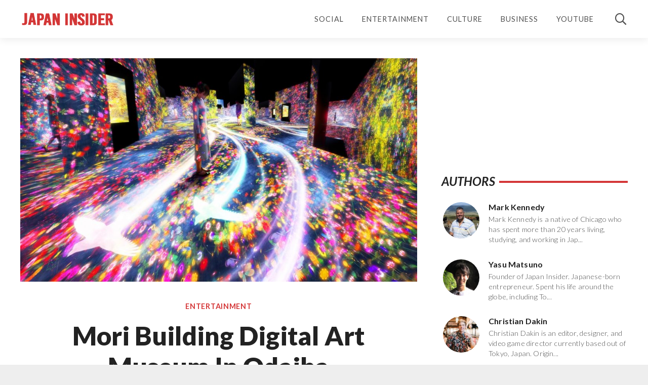

--- FILE ---
content_type: text/html; charset=UTF-8
request_url: https://japaninsider.com/digital-art-museum-odaiba/
body_size: 48657
content:
<!DOCTYPE HTML>
<html class="" lang="en-US">
<head>
	<meta charset="UTF-8">
	<meta name='robots' content='index, follow, max-image-preview:large, max-snippet:-1, max-video-preview:-1' />

<!-- Social Warfare v4.4.1 https://warfareplugins.com - BEGINNING OF OUTPUT -->
<style>
	@font-face {
		font-family: "sw-icon-font";
		src:url("https://japaninsider.com/wp-content/plugins/social-warfare/assets/fonts/sw-icon-font.eot?ver=4.4.1");
		src:url("https://japaninsider.com/wp-content/plugins/social-warfare/assets/fonts/sw-icon-font.eot?ver=4.4.1#iefix") format("embedded-opentype"),
		url("https://japaninsider.com/wp-content/plugins/social-warfare/assets/fonts/sw-icon-font.woff?ver=4.4.1") format("woff"),
		url("https://japaninsider.com/wp-content/plugins/social-warfare/assets/fonts/sw-icon-font.ttf?ver=4.4.1") format("truetype"),
		url("https://japaninsider.com/wp-content/plugins/social-warfare/assets/fonts/sw-icon-font.svg?ver=4.4.1#1445203416") format("svg");
		font-weight: normal;
		font-style: normal;
		font-display:block;
	}
</style>
<!-- Social Warfare v4.4.1 https://warfareplugins.com - END OF OUTPUT -->


	<!-- This site is optimized with the Yoast SEO plugin v20.5 - https://yoast.com/wordpress/plugins/seo/ -->
	<title>Mori Building Digital Art Museum In Odaiba - Japan Insider</title>
	<meta name="description" content="Mori Building Digital Art Museum, in Tokyo, was listed on Time Magazine&#039;s World&#039;s 100 Greatest Places to Visit." />
	<link rel="canonical" href="https://japaninsider.com/digital-art-museum-odaiba/" />
	<meta property="og:locale" content="en_US" />
	<meta property="og:type" content="article" />
	<meta property="og:title" content="Mori Building Digital Art Museum In Odaiba - Japan Insider" />
	<meta property="og:description" content="Mori Building Digital Art Museum, in Tokyo, was listed on Time Magazine&#039;s World&#039;s 100 Greatest Places to Visit." />
	<meta property="og:url" content="https://japaninsider.com/digital-art-museum-odaiba/" />
	<meta property="og:site_name" content="Japan Insider" />
	<meta property="article:publisher" content="https://www.facebook.com/japaninsider.official/" />
	<meta property="article:author" content="https://www.facebook.com/ryutokyo.official/" />
	<meta property="article:published_time" content="2019-09-12T14:11:48+00:00" />
	<meta property="article:modified_time" content="2020-10-29T12:05:56+00:00" />
	<meta property="og:image" content="https://japaninsider.com/wp-content/uploads/2019/09/original_teamLab-Borderless_main_R.jpg" />
	<meta property="og:image:width" content="1200" />
	<meta property="og:image:height" content="717" />
	<meta property="og:image:type" content="image/jpeg" />
	<meta name="author" content="Japan Insider" />
	<meta name="twitter:card" content="summary_large_image" />
	<meta name="twitter:creator" content="@RyuTokyoNews" />
	<meta name="twitter:site" content="@JapanInsider" />
	<meta name="twitter:label1" content="Written by" />
	<meta name="twitter:data1" content="Japan Insider" />
	<meta name="twitter:label2" content="Est. reading time" />
	<meta name="twitter:data2" content="3 minutes" />
	<script type="application/ld+json" class="yoast-schema-graph">{"@context":"https://schema.org","@graph":[{"@type":"Article","@id":"https://japaninsider.com/digital-art-museum-odaiba/#article","isPartOf":{"@id":"https://japaninsider.com/digital-art-museum-odaiba/"},"author":{"name":"Japan Insider","@id":"https://japaninsider.com/#/schema/person/b209e20ee7ddcfbb42dda8c2edb8e3c9"},"headline":"Mori Building Digital Art Museum In Odaiba","datePublished":"2019-09-12T14:11:48+00:00","dateModified":"2020-10-29T12:05:56+00:00","mainEntityOfPage":{"@id":"https://japaninsider.com/digital-art-museum-odaiba/"},"wordCount":701,"publisher":{"@id":"https://japaninsider.com/#organization"},"image":{"@id":"https://japaninsider.com/digital-art-museum-odaiba/#primaryimage"},"thumbnailUrl":"https://japaninsider.com/wp-content/uploads/2019/09/original_teamLab-Borderless_main_R.jpg","articleSection":["Entertainment"],"inLanguage":"en-US"},{"@type":"WebPage","@id":"https://japaninsider.com/digital-art-museum-odaiba/","url":"https://japaninsider.com/digital-art-museum-odaiba/","name":"Mori Building Digital Art Museum In Odaiba - Japan Insider","isPartOf":{"@id":"https://japaninsider.com/#website"},"primaryImageOfPage":{"@id":"https://japaninsider.com/digital-art-museum-odaiba/#primaryimage"},"image":{"@id":"https://japaninsider.com/digital-art-museum-odaiba/#primaryimage"},"thumbnailUrl":"https://japaninsider.com/wp-content/uploads/2019/09/original_teamLab-Borderless_main_R.jpg","datePublished":"2019-09-12T14:11:48+00:00","dateModified":"2020-10-29T12:05:56+00:00","description":"Mori Building Digital Art Museum, in Tokyo, was listed on Time Magazine's World's 100 Greatest Places to Visit.","breadcrumb":{"@id":"https://japaninsider.com/digital-art-museum-odaiba/#breadcrumb"},"inLanguage":"en-US","potentialAction":[{"@type":"ReadAction","target":["https://japaninsider.com/digital-art-museum-odaiba/"]}]},{"@type":"ImageObject","inLanguage":"en-US","@id":"https://japaninsider.com/digital-art-museum-odaiba/#primaryimage","url":"https://japaninsider.com/wp-content/uploads/2019/09/original_teamLab-Borderless_main_R.jpg","contentUrl":"https://japaninsider.com/wp-content/uploads/2019/09/original_teamLab-Borderless_main_R.jpg","width":1200,"height":717},{"@type":"BreadcrumbList","@id":"https://japaninsider.com/digital-art-museum-odaiba/#breadcrumb","itemListElement":[{"@type":"ListItem","position":1,"name":"Home","item":"https://japaninsider.com/"},{"@type":"ListItem","position":2,"name":"Mori Building Digital Art Museum In Odaiba"}]},{"@type":"WebSite","@id":"https://japaninsider.com/#website","url":"https://japaninsider.com/","name":"Japan Insider","description":"Insider Insight to Japan","publisher":{"@id":"https://japaninsider.com/#organization"},"potentialAction":[{"@type":"SearchAction","target":{"@type":"EntryPoint","urlTemplate":"https://japaninsider.com/?s={search_term_string}"},"query-input":"required name=search_term_string"}],"inLanguage":"en-US"},{"@type":"Organization","@id":"https://japaninsider.com/#organization","name":"Japan Insider","url":"https://japaninsider.com/","logo":{"@type":"ImageObject","inLanguage":"en-US","@id":"https://japaninsider.com/#/schema/logo/image/","url":"https://japaninsider.com/wp-content/uploads/2020/10/Japan-Insider-Logo.jpg","contentUrl":"https://japaninsider.com/wp-content/uploads/2020/10/Japan-Insider-Logo.jpg","width":2000,"height":2000,"caption":"Japan Insider"},"image":{"@id":"https://japaninsider.com/#/schema/logo/image/"},"sameAs":["https://www.facebook.com/japaninsider.official/","https://twitter.com/JapanInsider","https://www.instagram.com/japaninsider_official","https://www.youtube.com/channel/UCFtYM0o5gzkKbtJtMIj4joQ"]},{"@type":"Person","@id":"https://japaninsider.com/#/schema/person/b209e20ee7ddcfbb42dda8c2edb8e3c9","name":"Japan Insider","image":{"@type":"ImageObject","inLanguage":"en-US","@id":"https://japaninsider.com/#/schema/person/image/","url":"https://japaninsider.com/wp-content/uploads/2020/07/ryutokyo-logo-new-150x150.jpg","contentUrl":"https://japaninsider.com/wp-content/uploads/2020/07/ryutokyo-logo-new-150x150.jpg","caption":"Japan Insider"},"description":"Japan Insider is a Tokyo-based media platform that provides an up-to-date flow of unique news and cultural insights into what’s happening in Japan today.","sameAs":["https://ryutokyo.com/","https://www.facebook.com/ryutokyo.official/","https://www.instagram.com/ryutokyo_official/","https://twitter.com/RyuTokyoNews","https://www.youtube.com/c/RyuTokyo/"],"url":"https://japaninsider.com/author/ryu-admin/"}]}</script>
	<!-- / Yoast SEO plugin. -->


<link rel='dns-prefetch' href='//www.googletagmanager.com' />
<link rel='dns-prefetch' href='//fonts.googleapis.com' />
<link rel="alternate" type="application/rss+xml" title="Japan Insider &raquo; Feed" href="https://japaninsider.com/feed/" />
<link rel="alternate" type="application/rss+xml" title="Japan Insider &raquo; Comments Feed" href="https://japaninsider.com/comments/feed/" />
<link rel="alternate" title="oEmbed (JSON)" type="application/json+oembed" href="https://japaninsider.com/wp-json/oembed/1.0/embed?url=https%3A%2F%2Fjapaninsider.com%2Fdigital-art-museum-odaiba%2F" />
<link rel="alternate" title="oEmbed (XML)" type="text/xml+oembed" href="https://japaninsider.com/wp-json/oembed/1.0/embed?url=https%3A%2F%2Fjapaninsider.com%2Fdigital-art-museum-odaiba%2F&#038;format=xml" />
<meta name="viewport" content="width=device-width, initial-scale=1"><meta name="SKYPE_TOOLBAR" content="SKYPE_TOOLBAR_PARSER_COMPATIBLE"><meta name="theme-color" content="#f5f5f5"><meta property="og:title" content="Mori Building Digital Art Museum In Odaiba"><meta property="og:type" content="article"><meta property="og:url" content="https://japaninsider.com/digital-art-museum-odaiba/"><meta property="og:image" itemprop="image" content="https://japaninsider.com/wp-content/uploads/2019/09/original_teamLab-Borderless_main_R-1024x612.jpg"><meta property="og:description" content="Mori Building Digital Art Museum, in Tokyo, was listed on Time Magazine&#039;s World&#039;s 100 Greatest Places to Visit."><style id='wp-img-auto-sizes-contain-inline-css' type='text/css'>
img:is([sizes=auto i],[sizes^="auto," i]){contain-intrinsic-size:3000px 1500px}
/*# sourceURL=wp-img-auto-sizes-contain-inline-css */
</style>
<link rel='stylesheet' id='social-warfare-block-css-css' href='https://japaninsider.com/wp-content/plugins/social-warfare/assets/js/post-editor/dist/blocks.style.build.css?ver=b9b765239772fccacd7980c7cb08fac9' type='text/css' media='all' />
<link rel='stylesheet' id='sbi_styles-css' href='https://japaninsider.com/wp-content/plugins/instagram-feed/css/sbi-styles.min.css?ver=6.1.3' type='text/css' media='all' />
<style id='wp-emoji-styles-inline-css' type='text/css'>

	img.wp-smiley, img.emoji {
		display: inline !important;
		border: none !important;
		box-shadow: none !important;
		height: 1em !important;
		width: 1em !important;
		margin: 0 0.07em !important;
		vertical-align: -0.1em !important;
		background: none !important;
		padding: 0 !important;
	}
/*# sourceURL=wp-emoji-styles-inline-css */
</style>
<style id='wp-block-library-inline-css' type='text/css'>
:root{--wp-block-synced-color:#7a00df;--wp-block-synced-color--rgb:122,0,223;--wp-bound-block-color:var(--wp-block-synced-color);--wp-editor-canvas-background:#ddd;--wp-admin-theme-color:#007cba;--wp-admin-theme-color--rgb:0,124,186;--wp-admin-theme-color-darker-10:#006ba1;--wp-admin-theme-color-darker-10--rgb:0,107,160.5;--wp-admin-theme-color-darker-20:#005a87;--wp-admin-theme-color-darker-20--rgb:0,90,135;--wp-admin-border-width-focus:2px}@media (min-resolution:192dpi){:root{--wp-admin-border-width-focus:1.5px}}.wp-element-button{cursor:pointer}:root .has-very-light-gray-background-color{background-color:#eee}:root .has-very-dark-gray-background-color{background-color:#313131}:root .has-very-light-gray-color{color:#eee}:root .has-very-dark-gray-color{color:#313131}:root .has-vivid-green-cyan-to-vivid-cyan-blue-gradient-background{background:linear-gradient(135deg,#00d084,#0693e3)}:root .has-purple-crush-gradient-background{background:linear-gradient(135deg,#34e2e4,#4721fb 50%,#ab1dfe)}:root .has-hazy-dawn-gradient-background{background:linear-gradient(135deg,#faaca8,#dad0ec)}:root .has-subdued-olive-gradient-background{background:linear-gradient(135deg,#fafae1,#67a671)}:root .has-atomic-cream-gradient-background{background:linear-gradient(135deg,#fdd79a,#004a59)}:root .has-nightshade-gradient-background{background:linear-gradient(135deg,#330968,#31cdcf)}:root .has-midnight-gradient-background{background:linear-gradient(135deg,#020381,#2874fc)}:root{--wp--preset--font-size--normal:16px;--wp--preset--font-size--huge:42px}.has-regular-font-size{font-size:1em}.has-larger-font-size{font-size:2.625em}.has-normal-font-size{font-size:var(--wp--preset--font-size--normal)}.has-huge-font-size{font-size:var(--wp--preset--font-size--huge)}.has-text-align-center{text-align:center}.has-text-align-left{text-align:left}.has-text-align-right{text-align:right}.has-fit-text{white-space:nowrap!important}#end-resizable-editor-section{display:none}.aligncenter{clear:both}.items-justified-left{justify-content:flex-start}.items-justified-center{justify-content:center}.items-justified-right{justify-content:flex-end}.items-justified-space-between{justify-content:space-between}.screen-reader-text{border:0;clip-path:inset(50%);height:1px;margin:-1px;overflow:hidden;padding:0;position:absolute;width:1px;word-wrap:normal!important}.screen-reader-text:focus{background-color:#ddd;clip-path:none;color:#444;display:block;font-size:1em;height:auto;left:5px;line-height:normal;padding:15px 23px 14px;text-decoration:none;top:5px;width:auto;z-index:100000}html :where(.has-border-color){border-style:solid}html :where([style*=border-top-color]){border-top-style:solid}html :where([style*=border-right-color]){border-right-style:solid}html :where([style*=border-bottom-color]){border-bottom-style:solid}html :where([style*=border-left-color]){border-left-style:solid}html :where([style*=border-width]){border-style:solid}html :where([style*=border-top-width]){border-top-style:solid}html :where([style*=border-right-width]){border-right-style:solid}html :where([style*=border-bottom-width]){border-bottom-style:solid}html :where([style*=border-left-width]){border-left-style:solid}html :where(img[class*=wp-image-]){height:auto;max-width:100%}:where(figure){margin:0 0 1em}html :where(.is-position-sticky){--wp-admin--admin-bar--position-offset:var(--wp-admin--admin-bar--height,0px)}@media screen and (max-width:600px){html :where(.is-position-sticky){--wp-admin--admin-bar--position-offset:0px}}
.has-text-align-justify{text-align:justify;}

/*# sourceURL=wp-block-library-inline-css */
</style><style id='wp-block-heading-inline-css' type='text/css'>
h1:where(.wp-block-heading).has-background,h2:where(.wp-block-heading).has-background,h3:where(.wp-block-heading).has-background,h4:where(.wp-block-heading).has-background,h5:where(.wp-block-heading).has-background,h6:where(.wp-block-heading).has-background{padding:1.25em 2.375em}h1.has-text-align-left[style*=writing-mode]:where([style*=vertical-lr]),h1.has-text-align-right[style*=writing-mode]:where([style*=vertical-rl]),h2.has-text-align-left[style*=writing-mode]:where([style*=vertical-lr]),h2.has-text-align-right[style*=writing-mode]:where([style*=vertical-rl]),h3.has-text-align-left[style*=writing-mode]:where([style*=vertical-lr]),h3.has-text-align-right[style*=writing-mode]:where([style*=vertical-rl]),h4.has-text-align-left[style*=writing-mode]:where([style*=vertical-lr]),h4.has-text-align-right[style*=writing-mode]:where([style*=vertical-rl]),h5.has-text-align-left[style*=writing-mode]:where([style*=vertical-lr]),h5.has-text-align-right[style*=writing-mode]:where([style*=vertical-rl]),h6.has-text-align-left[style*=writing-mode]:where([style*=vertical-lr]),h6.has-text-align-right[style*=writing-mode]:where([style*=vertical-rl]){rotate:180deg}
/*# sourceURL=https://japaninsider.com/wp-includes/blocks/heading/style.min.css */
</style>
<style id='wp-block-image-inline-css' type='text/css'>
.wp-block-image>a,.wp-block-image>figure>a{display:inline-block}.wp-block-image img{box-sizing:border-box;height:auto;max-width:100%;vertical-align:bottom}@media not (prefers-reduced-motion){.wp-block-image img.hide{visibility:hidden}.wp-block-image img.show{animation:show-content-image .4s}}.wp-block-image[style*=border-radius] img,.wp-block-image[style*=border-radius]>a{border-radius:inherit}.wp-block-image.has-custom-border img{box-sizing:border-box}.wp-block-image.aligncenter{text-align:center}.wp-block-image.alignfull>a,.wp-block-image.alignwide>a{width:100%}.wp-block-image.alignfull img,.wp-block-image.alignwide img{height:auto;width:100%}.wp-block-image .aligncenter,.wp-block-image .alignleft,.wp-block-image .alignright,.wp-block-image.aligncenter,.wp-block-image.alignleft,.wp-block-image.alignright{display:table}.wp-block-image .aligncenter>figcaption,.wp-block-image .alignleft>figcaption,.wp-block-image .alignright>figcaption,.wp-block-image.aligncenter>figcaption,.wp-block-image.alignleft>figcaption,.wp-block-image.alignright>figcaption{caption-side:bottom;display:table-caption}.wp-block-image .alignleft{float:left;margin:.5em 1em .5em 0}.wp-block-image .alignright{float:right;margin:.5em 0 .5em 1em}.wp-block-image .aligncenter{margin-left:auto;margin-right:auto}.wp-block-image :where(figcaption){margin-bottom:1em;margin-top:.5em}.wp-block-image.is-style-circle-mask img{border-radius:9999px}@supports ((-webkit-mask-image:none) or (mask-image:none)) or (-webkit-mask-image:none){.wp-block-image.is-style-circle-mask img{border-radius:0;-webkit-mask-image:url('data:image/svg+xml;utf8,<svg viewBox="0 0 100 100" xmlns="http://www.w3.org/2000/svg"><circle cx="50" cy="50" r="50"/></svg>');mask-image:url('data:image/svg+xml;utf8,<svg viewBox="0 0 100 100" xmlns="http://www.w3.org/2000/svg"><circle cx="50" cy="50" r="50"/></svg>');mask-mode:alpha;-webkit-mask-position:center;mask-position:center;-webkit-mask-repeat:no-repeat;mask-repeat:no-repeat;-webkit-mask-size:contain;mask-size:contain}}:root :where(.wp-block-image.is-style-rounded img,.wp-block-image .is-style-rounded img){border-radius:9999px}.wp-block-image figure{margin:0}.wp-lightbox-container{display:flex;flex-direction:column;position:relative}.wp-lightbox-container img{cursor:zoom-in}.wp-lightbox-container img:hover+button{opacity:1}.wp-lightbox-container button{align-items:center;backdrop-filter:blur(16px) saturate(180%);background-color:#5a5a5a40;border:none;border-radius:4px;cursor:zoom-in;display:flex;height:20px;justify-content:center;opacity:0;padding:0;position:absolute;right:16px;text-align:center;top:16px;width:20px;z-index:100}@media not (prefers-reduced-motion){.wp-lightbox-container button{transition:opacity .2s ease}}.wp-lightbox-container button:focus-visible{outline:3px auto #5a5a5a40;outline:3px auto -webkit-focus-ring-color;outline-offset:3px}.wp-lightbox-container button:hover{cursor:pointer;opacity:1}.wp-lightbox-container button:focus{opacity:1}.wp-lightbox-container button:focus,.wp-lightbox-container button:hover,.wp-lightbox-container button:not(:hover):not(:active):not(.has-background){background-color:#5a5a5a40;border:none}.wp-lightbox-overlay{box-sizing:border-box;cursor:zoom-out;height:100vh;left:0;overflow:hidden;position:fixed;top:0;visibility:hidden;width:100%;z-index:100000}.wp-lightbox-overlay .close-button{align-items:center;cursor:pointer;display:flex;justify-content:center;min-height:40px;min-width:40px;padding:0;position:absolute;right:calc(env(safe-area-inset-right) + 16px);top:calc(env(safe-area-inset-top) + 16px);z-index:5000000}.wp-lightbox-overlay .close-button:focus,.wp-lightbox-overlay .close-button:hover,.wp-lightbox-overlay .close-button:not(:hover):not(:active):not(.has-background){background:none;border:none}.wp-lightbox-overlay .lightbox-image-container{height:var(--wp--lightbox-container-height);left:50%;overflow:hidden;position:absolute;top:50%;transform:translate(-50%,-50%);transform-origin:top left;width:var(--wp--lightbox-container-width);z-index:9999999999}.wp-lightbox-overlay .wp-block-image{align-items:center;box-sizing:border-box;display:flex;height:100%;justify-content:center;margin:0;position:relative;transform-origin:0 0;width:100%;z-index:3000000}.wp-lightbox-overlay .wp-block-image img{height:var(--wp--lightbox-image-height);min-height:var(--wp--lightbox-image-height);min-width:var(--wp--lightbox-image-width);width:var(--wp--lightbox-image-width)}.wp-lightbox-overlay .wp-block-image figcaption{display:none}.wp-lightbox-overlay button{background:none;border:none}.wp-lightbox-overlay .scrim{background-color:#fff;height:100%;opacity:.9;position:absolute;width:100%;z-index:2000000}.wp-lightbox-overlay.active{visibility:visible}@media not (prefers-reduced-motion){.wp-lightbox-overlay.active{animation:turn-on-visibility .25s both}.wp-lightbox-overlay.active img{animation:turn-on-visibility .35s both}.wp-lightbox-overlay.show-closing-animation:not(.active){animation:turn-off-visibility .35s both}.wp-lightbox-overlay.show-closing-animation:not(.active) img{animation:turn-off-visibility .25s both}.wp-lightbox-overlay.zoom.active{animation:none;opacity:1;visibility:visible}.wp-lightbox-overlay.zoom.active .lightbox-image-container{animation:lightbox-zoom-in .4s}.wp-lightbox-overlay.zoom.active .lightbox-image-container img{animation:none}.wp-lightbox-overlay.zoom.active .scrim{animation:turn-on-visibility .4s forwards}.wp-lightbox-overlay.zoom.show-closing-animation:not(.active){animation:none}.wp-lightbox-overlay.zoom.show-closing-animation:not(.active) .lightbox-image-container{animation:lightbox-zoom-out .4s}.wp-lightbox-overlay.zoom.show-closing-animation:not(.active) .lightbox-image-container img{animation:none}.wp-lightbox-overlay.zoom.show-closing-animation:not(.active) .scrim{animation:turn-off-visibility .4s forwards}}@keyframes show-content-image{0%{visibility:hidden}99%{visibility:hidden}to{visibility:visible}}@keyframes turn-on-visibility{0%{opacity:0}to{opacity:1}}@keyframes turn-off-visibility{0%{opacity:1;visibility:visible}99%{opacity:0;visibility:visible}to{opacity:0;visibility:hidden}}@keyframes lightbox-zoom-in{0%{transform:translate(calc((-100vw + var(--wp--lightbox-scrollbar-width))/2 + var(--wp--lightbox-initial-left-position)),calc(-50vh + var(--wp--lightbox-initial-top-position))) scale(var(--wp--lightbox-scale))}to{transform:translate(-50%,-50%) scale(1)}}@keyframes lightbox-zoom-out{0%{transform:translate(-50%,-50%) scale(1);visibility:visible}99%{visibility:visible}to{transform:translate(calc((-100vw + var(--wp--lightbox-scrollbar-width))/2 + var(--wp--lightbox-initial-left-position)),calc(-50vh + var(--wp--lightbox-initial-top-position))) scale(var(--wp--lightbox-scale));visibility:hidden}}
/*# sourceURL=https://japaninsider.com/wp-includes/blocks/image/style.min.css */
</style>
<style id='wp-block-paragraph-inline-css' type='text/css'>
.is-small-text{font-size:.875em}.is-regular-text{font-size:1em}.is-large-text{font-size:2.25em}.is-larger-text{font-size:3em}.has-drop-cap:not(:focus):first-letter{float:left;font-size:8.4em;font-style:normal;font-weight:100;line-height:.68;margin:.05em .1em 0 0;text-transform:uppercase}body.rtl .has-drop-cap:not(:focus):first-letter{float:none;margin-left:.1em}p.has-drop-cap.has-background{overflow:hidden}:root :where(p.has-background){padding:1.25em 2.375em}:where(p.has-text-color:not(.has-link-color)) a{color:inherit}p.has-text-align-left[style*="writing-mode:vertical-lr"],p.has-text-align-right[style*="writing-mode:vertical-rl"]{rotate:180deg}
/*# sourceURL=https://japaninsider.com/wp-includes/blocks/paragraph/style.min.css */
</style>
<style id='global-styles-inline-css' type='text/css'>
:root{--wp--preset--aspect-ratio--square: 1;--wp--preset--aspect-ratio--4-3: 4/3;--wp--preset--aspect-ratio--3-4: 3/4;--wp--preset--aspect-ratio--3-2: 3/2;--wp--preset--aspect-ratio--2-3: 2/3;--wp--preset--aspect-ratio--16-9: 16/9;--wp--preset--aspect-ratio--9-16: 9/16;--wp--preset--color--black: #000000;--wp--preset--color--cyan-bluish-gray: #abb8c3;--wp--preset--color--white: #ffffff;--wp--preset--color--pale-pink: #f78da7;--wp--preset--color--vivid-red: #cf2e2e;--wp--preset--color--luminous-vivid-orange: #ff6900;--wp--preset--color--luminous-vivid-amber: #fcb900;--wp--preset--color--light-green-cyan: #7bdcb5;--wp--preset--color--vivid-green-cyan: #00d084;--wp--preset--color--pale-cyan-blue: #8ed1fc;--wp--preset--color--vivid-cyan-blue: #0693e3;--wp--preset--color--vivid-purple: #9b51e0;--wp--preset--gradient--vivid-cyan-blue-to-vivid-purple: linear-gradient(135deg,rgb(6,147,227) 0%,rgb(155,81,224) 100%);--wp--preset--gradient--light-green-cyan-to-vivid-green-cyan: linear-gradient(135deg,rgb(122,220,180) 0%,rgb(0,208,130) 100%);--wp--preset--gradient--luminous-vivid-amber-to-luminous-vivid-orange: linear-gradient(135deg,rgb(252,185,0) 0%,rgb(255,105,0) 100%);--wp--preset--gradient--luminous-vivid-orange-to-vivid-red: linear-gradient(135deg,rgb(255,105,0) 0%,rgb(207,46,46) 100%);--wp--preset--gradient--very-light-gray-to-cyan-bluish-gray: linear-gradient(135deg,rgb(238,238,238) 0%,rgb(169,184,195) 100%);--wp--preset--gradient--cool-to-warm-spectrum: linear-gradient(135deg,rgb(74,234,220) 0%,rgb(151,120,209) 20%,rgb(207,42,186) 40%,rgb(238,44,130) 60%,rgb(251,105,98) 80%,rgb(254,248,76) 100%);--wp--preset--gradient--blush-light-purple: linear-gradient(135deg,rgb(255,206,236) 0%,rgb(152,150,240) 100%);--wp--preset--gradient--blush-bordeaux: linear-gradient(135deg,rgb(254,205,165) 0%,rgb(254,45,45) 50%,rgb(107,0,62) 100%);--wp--preset--gradient--luminous-dusk: linear-gradient(135deg,rgb(255,203,112) 0%,rgb(199,81,192) 50%,rgb(65,88,208) 100%);--wp--preset--gradient--pale-ocean: linear-gradient(135deg,rgb(255,245,203) 0%,rgb(182,227,212) 50%,rgb(51,167,181) 100%);--wp--preset--gradient--electric-grass: linear-gradient(135deg,rgb(202,248,128) 0%,rgb(113,206,126) 100%);--wp--preset--gradient--midnight: linear-gradient(135deg,rgb(2,3,129) 0%,rgb(40,116,252) 100%);--wp--preset--font-size--small: 13px;--wp--preset--font-size--medium: 20px;--wp--preset--font-size--large: 36px;--wp--preset--font-size--x-large: 42px;--wp--preset--spacing--20: 0.44rem;--wp--preset--spacing--30: 0.67rem;--wp--preset--spacing--40: 1rem;--wp--preset--spacing--50: 1.5rem;--wp--preset--spacing--60: 2.25rem;--wp--preset--spacing--70: 3.38rem;--wp--preset--spacing--80: 5.06rem;--wp--preset--shadow--natural: 6px 6px 9px rgba(0, 0, 0, 0.2);--wp--preset--shadow--deep: 12px 12px 50px rgba(0, 0, 0, 0.4);--wp--preset--shadow--sharp: 6px 6px 0px rgba(0, 0, 0, 0.2);--wp--preset--shadow--outlined: 6px 6px 0px -3px rgb(255, 255, 255), 6px 6px rgb(0, 0, 0);--wp--preset--shadow--crisp: 6px 6px 0px rgb(0, 0, 0);}:where(.is-layout-flex){gap: 0.5em;}:where(.is-layout-grid){gap: 0.5em;}body .is-layout-flex{display: flex;}.is-layout-flex{flex-wrap: wrap;align-items: center;}.is-layout-flex > :is(*, div){margin: 0;}body .is-layout-grid{display: grid;}.is-layout-grid > :is(*, div){margin: 0;}:where(.wp-block-columns.is-layout-flex){gap: 2em;}:where(.wp-block-columns.is-layout-grid){gap: 2em;}:where(.wp-block-post-template.is-layout-flex){gap: 1.25em;}:where(.wp-block-post-template.is-layout-grid){gap: 1.25em;}.has-black-color{color: var(--wp--preset--color--black) !important;}.has-cyan-bluish-gray-color{color: var(--wp--preset--color--cyan-bluish-gray) !important;}.has-white-color{color: var(--wp--preset--color--white) !important;}.has-pale-pink-color{color: var(--wp--preset--color--pale-pink) !important;}.has-vivid-red-color{color: var(--wp--preset--color--vivid-red) !important;}.has-luminous-vivid-orange-color{color: var(--wp--preset--color--luminous-vivid-orange) !important;}.has-luminous-vivid-amber-color{color: var(--wp--preset--color--luminous-vivid-amber) !important;}.has-light-green-cyan-color{color: var(--wp--preset--color--light-green-cyan) !important;}.has-vivid-green-cyan-color{color: var(--wp--preset--color--vivid-green-cyan) !important;}.has-pale-cyan-blue-color{color: var(--wp--preset--color--pale-cyan-blue) !important;}.has-vivid-cyan-blue-color{color: var(--wp--preset--color--vivid-cyan-blue) !important;}.has-vivid-purple-color{color: var(--wp--preset--color--vivid-purple) !important;}.has-black-background-color{background-color: var(--wp--preset--color--black) !important;}.has-cyan-bluish-gray-background-color{background-color: var(--wp--preset--color--cyan-bluish-gray) !important;}.has-white-background-color{background-color: var(--wp--preset--color--white) !important;}.has-pale-pink-background-color{background-color: var(--wp--preset--color--pale-pink) !important;}.has-vivid-red-background-color{background-color: var(--wp--preset--color--vivid-red) !important;}.has-luminous-vivid-orange-background-color{background-color: var(--wp--preset--color--luminous-vivid-orange) !important;}.has-luminous-vivid-amber-background-color{background-color: var(--wp--preset--color--luminous-vivid-amber) !important;}.has-light-green-cyan-background-color{background-color: var(--wp--preset--color--light-green-cyan) !important;}.has-vivid-green-cyan-background-color{background-color: var(--wp--preset--color--vivid-green-cyan) !important;}.has-pale-cyan-blue-background-color{background-color: var(--wp--preset--color--pale-cyan-blue) !important;}.has-vivid-cyan-blue-background-color{background-color: var(--wp--preset--color--vivid-cyan-blue) !important;}.has-vivid-purple-background-color{background-color: var(--wp--preset--color--vivid-purple) !important;}.has-black-border-color{border-color: var(--wp--preset--color--black) !important;}.has-cyan-bluish-gray-border-color{border-color: var(--wp--preset--color--cyan-bluish-gray) !important;}.has-white-border-color{border-color: var(--wp--preset--color--white) !important;}.has-pale-pink-border-color{border-color: var(--wp--preset--color--pale-pink) !important;}.has-vivid-red-border-color{border-color: var(--wp--preset--color--vivid-red) !important;}.has-luminous-vivid-orange-border-color{border-color: var(--wp--preset--color--luminous-vivid-orange) !important;}.has-luminous-vivid-amber-border-color{border-color: var(--wp--preset--color--luminous-vivid-amber) !important;}.has-light-green-cyan-border-color{border-color: var(--wp--preset--color--light-green-cyan) !important;}.has-vivid-green-cyan-border-color{border-color: var(--wp--preset--color--vivid-green-cyan) !important;}.has-pale-cyan-blue-border-color{border-color: var(--wp--preset--color--pale-cyan-blue) !important;}.has-vivid-cyan-blue-border-color{border-color: var(--wp--preset--color--vivid-cyan-blue) !important;}.has-vivid-purple-border-color{border-color: var(--wp--preset--color--vivid-purple) !important;}.has-vivid-cyan-blue-to-vivid-purple-gradient-background{background: var(--wp--preset--gradient--vivid-cyan-blue-to-vivid-purple) !important;}.has-light-green-cyan-to-vivid-green-cyan-gradient-background{background: var(--wp--preset--gradient--light-green-cyan-to-vivid-green-cyan) !important;}.has-luminous-vivid-amber-to-luminous-vivid-orange-gradient-background{background: var(--wp--preset--gradient--luminous-vivid-amber-to-luminous-vivid-orange) !important;}.has-luminous-vivid-orange-to-vivid-red-gradient-background{background: var(--wp--preset--gradient--luminous-vivid-orange-to-vivid-red) !important;}.has-very-light-gray-to-cyan-bluish-gray-gradient-background{background: var(--wp--preset--gradient--very-light-gray-to-cyan-bluish-gray) !important;}.has-cool-to-warm-spectrum-gradient-background{background: var(--wp--preset--gradient--cool-to-warm-spectrum) !important;}.has-blush-light-purple-gradient-background{background: var(--wp--preset--gradient--blush-light-purple) !important;}.has-blush-bordeaux-gradient-background{background: var(--wp--preset--gradient--blush-bordeaux) !important;}.has-luminous-dusk-gradient-background{background: var(--wp--preset--gradient--luminous-dusk) !important;}.has-pale-ocean-gradient-background{background: var(--wp--preset--gradient--pale-ocean) !important;}.has-electric-grass-gradient-background{background: var(--wp--preset--gradient--electric-grass) !important;}.has-midnight-gradient-background{background: var(--wp--preset--gradient--midnight) !important;}.has-small-font-size{font-size: var(--wp--preset--font-size--small) !important;}.has-medium-font-size{font-size: var(--wp--preset--font-size--medium) !important;}.has-large-font-size{font-size: var(--wp--preset--font-size--large) !important;}.has-x-large-font-size{font-size: var(--wp--preset--font-size--x-large) !important;}
/*# sourceURL=global-styles-inline-css */
</style>

<style id='classic-theme-styles-inline-css' type='text/css'>
/*! This file is auto-generated */
.wp-block-button__link{color:#fff;background-color:#32373c;border-radius:9999px;box-shadow:none;text-decoration:none;padding:calc(.667em + 2px) calc(1.333em + 2px);font-size:1.125em}.wp-block-file__button{background:#32373c;color:#fff;text-decoration:none}
/*# sourceURL=/wp-includes/css/classic-themes.min.css */
</style>
<link rel='stylesheet' id='contact-form-7-css' href='https://japaninsider.com/wp-content/plugins/contact-form-7/includes/css/styles.css?ver=5.7.6' type='text/css' media='all' />
<link rel='stylesheet' id='ppress-frontend-css' href='https://japaninsider.com/wp-content/plugins/wp-user-avatar/assets/css/frontend.min.css?ver=4.10.1' type='text/css' media='all' />
<link rel='stylesheet' id='ppress-flatpickr-css' href='https://japaninsider.com/wp-content/plugins/wp-user-avatar/assets/flatpickr/flatpickr.min.css?ver=4.10.1' type='text/css' media='all' />
<link rel='stylesheet' id='ppress-select2-css' href='https://japaninsider.com/wp-content/plugins/wp-user-avatar/assets/select2/select2.min.css?ver=b9b765239772fccacd7980c7cb08fac9' type='text/css' media='all' />
<link rel='stylesheet' id='social_warfare-css' href='https://japaninsider.com/wp-content/plugins/social-warfare/assets/css/style.min.css?ver=4.4.1' type='text/css' media='all' />
<link rel='stylesheet' id='wordpress-popular-posts-css-css' href='https://japaninsider.com/wp-content/plugins/wordpress-popular-posts/assets/css/wpp.css?ver=6.1.1' type='text/css' media='all' />
<link rel='stylesheet' id='us-fonts-css' href='https://fonts.googleapis.com/css?family=Lato%3A300%2C400%2C700%2C900%2C300italic%2C400italic%2C700italic&#038;display=swap&#038;ver=b9b765239772fccacd7980c7cb08fac9' type='text/css' media='all' />
<link rel='stylesheet' id='us-style-css' href='https://japaninsider.com/wp-content/themes/Impreza/css/style.min.css?ver=7.8.4' type='text/css' media='all' />
<link rel='stylesheet' id='us-responsive-css' href='https://japaninsider.com/wp-content/themes/Impreza/common/css/responsive.min.css?ver=7.8.4' type='text/css' media='all' />
<link rel='stylesheet' id='theme-style-css' href='https://japaninsider.com/wp-content/themes/Impreza-child/style.css?ver=7.8.4' type='text/css' media='all' />
<link rel='stylesheet' id='jetpack_css-css' href='https://japaninsider.com/wp-content/plugins/jetpack/css/jetpack.css?ver=12.0.2' type='text/css' media='all' />
<script type="711036dcb2bac0c4bcba998e-text/javascript" src="https://japaninsider.com/wp-content/themes/Impreza/common/js/jquery/jquery-3.5.1.min.js?ver=3.5.1" id="jquery-core-js"></script>
<script type="711036dcb2bac0c4bcba998e-text/javascript" src="https://japaninsider.com/wp-content/plugins/wp-user-avatar/assets/flatpickr/flatpickr.min.js?ver=4.10.1" id="ppress-flatpickr-js"></script>
<script type="711036dcb2bac0c4bcba998e-text/javascript" src="https://japaninsider.com/wp-content/plugins/wp-user-avatar/assets/select2/select2.min.js?ver=4.10.1" id="ppress-select2-js"></script>
<script type="application/json" id="wpp-json">
/* <![CDATA[ */
{"sampling_active":1,"sampling_rate":100,"ajax_url":"https:\/\/japaninsider.com\/wp-json\/wordpress-popular-posts\/v1\/popular-posts","api_url":"https:\/\/japaninsider.com\/wp-json\/wordpress-popular-posts","ID":2559,"token":"ea38df9af5","lang":0,"debug":0}
//# sourceURL=wpp-json
/* ]]> */
</script>
<script type="711036dcb2bac0c4bcba998e-text/javascript" src="https://japaninsider.com/wp-content/plugins/wordpress-popular-posts/assets/js/wpp.min.js?ver=6.1.1" id="wpp-js-js"></script>

<!-- Google Analytics snippet added by Site Kit -->
<script type="711036dcb2bac0c4bcba998e-text/javascript" src="https://www.googletagmanager.com/gtag/js?id=UA-143022615-2" id="google_gtagjs-js" async></script>
<script type="711036dcb2bac0c4bcba998e-text/javascript" id="google_gtagjs-js-after">
/* <![CDATA[ */
window.dataLayer = window.dataLayer || [];function gtag(){dataLayer.push(arguments);}
gtag('set', 'linker', {"domains":["japaninsider.com"]} );
gtag("js", new Date());
gtag("set", "developer_id.dZTNiMT", true);
gtag("config", "UA-143022615-2", {"anonymize_ip":true});
//# sourceURL=google_gtagjs-js-after
/* ]]> */
</script>

<!-- End Google Analytics snippet added by Site Kit -->
<link rel="https://api.w.org/" href="https://japaninsider.com/wp-json/" /><link rel="alternate" title="JSON" type="application/json" href="https://japaninsider.com/wp-json/wp/v2/posts/2559" /><link rel="EditURI" type="application/rsd+xml" title="RSD" href="https://japaninsider.com/xmlrpc.php?rsd" />

<link rel='shortlink' href='https://japaninsider.com/?p=2559' />
<meta name="generator" content="Site Kit by Google 1.99.0" />	<style>img#wpstats{display:none}</style>
		            <style id="wpp-loading-animation-styles">@-webkit-keyframes bgslide{from{background-position-x:0}to{background-position-x:-200%}}@keyframes bgslide{from{background-position-x:0}to{background-position-x:-200%}}.wpp-widget-placeholder,.wpp-widget-block-placeholder{margin:0 auto;width:60px;height:3px;background:#dd3737;background:linear-gradient(90deg,#dd3737 0%,#571313 10%,#dd3737 100%);background-size:200% auto;border-radius:3px;-webkit-animation:bgslide 1s infinite linear;animation:bgslide 1s infinite linear}</style>
            	<script type="711036dcb2bac0c4bcba998e-text/javascript">
		if ( !/Android|webOS|iPhone|iPad|iPod|BlackBerry|IEMobile|Opera Mini/i.test( navigator.userAgent ) ) {
			var root = document.getElementsByTagName( 'html' )[ 0 ]
			root.className += " no-touch";
		}
	</script>
	<meta name="generator" content="Powered by WPBakery Page Builder - drag and drop page builder for WordPress."/>
<link rel="icon" href="https://japaninsider.com/wp-content/uploads/2021/11/cropped-Japan-Insider-Favicon-Initials-Red-150x150.jpg" sizes="32x32" />
<link rel="icon" href="https://japaninsider.com/wp-content/uploads/2021/11/cropped-Japan-Insider-Favicon-Initials-Red-200x200.jpg" sizes="192x192" />
<link rel="apple-touch-icon" href="https://japaninsider.com/wp-content/uploads/2021/11/cropped-Japan-Insider-Favicon-Initials-Red-200x200.jpg" />
<meta name="msapplication-TileImage" content="https://japaninsider.com/wp-content/uploads/2021/11/cropped-Japan-Insider-Favicon-Initials-Red-300x300.jpg" />
		<style type="text/css" id="wp-custom-css">
			body{
	letter-spacing:0.01rem;
}

a{
	color:#419D04;
}

.hide{
	display:none!important;
}

.gray-02{
	color:#222222;
}

.gray-03{
	color:#828282;
}

.plain-text{
	font-size: 1.125rem!important;
    line-height: 2.2rem!important;
}

#page-header{
	box-shadow:0px 4px 14px rgba(0, 0, 0, 0.07);
}

.rounded_none input[type="email"],
.rounded_none input[type="text"],
.rounded_none textarea{   
  -webkit-appearance: none;
  -moz-appearance: none;
  appearance: none;
	border-radius: 3px!important;
	box-shadow: none !important;
	border: 1px solid #000000;
	background-color:#fff;
}

.rounded_none textarea{
	border: 1px solid #BDBDBD;
	resize: none;
	background-color:#fff;
}

.newsletter-submit {
    background-color: transparent!important;
    padding: 16px 30px!important;
    font-size: 11px!important;
    line-height: 11px!important;
    border: 1px solid #828282!important;
}

.hero-post-taxonomy{
	display: block;
	margin: 0 auto;
}

.author-profile-picture img{
	border-radius:50%;
	width: 6.25rem;
  height: 6.25rem;
  max-width: none;
	margin-right: 0.5rem;
}

.author-box .author-name{
	margin-bottom:0.5rem;
}

.author-box .author-description{
	line-height:1.8rem;
	margin-bottom:0.5rem;
}

.section-header-md{
	text-align:center!important;
	color:#419D04;
	padding: 15px 0 15px 0!important;
  border-top: 2px solid #e6e6e6;
  border-bottom: 2px solid #e6e6e6;
	margin-bottom:2.5rem;
}

.excerpt-color {
	color: #333;
}

.author-link{
	color:#D43637;
	font-weight:400;
}

.author-link:hover{
	color:#B71111!important;
}

.wpcf7 label{
	color:#222;
	font-family: 'Lato', sans-serif;
	font-weight:700;
}

.wpcf7-submit{
	display:block!important;
	margin: 0 auto;
}

.author-hero-picture{
	background-position: center;
	background-repeat: no-repeat;
	background-size: cover;
	height:450px; 
	width: 100%;
	margin-bottom:3.8rem;
}

/* Popular Topics */
.st-tag-cloud{
	text-align:center;
}

.st-tag-cloud li{
		margin-bottom:25px;
}

.st-tag-cloud li:last-child{
		margin-bottom:0;
}

.st-tag-cloud li a{
	font-family: 'Lato', sans-serif;
	font-weight:400;
	background-color:#f5f5f5;
	border-radius:30px;
	padding: 9px 20px;	
}

.st-tag-cloud li a:hover{
	color:#1B609C!important;
	background-color:#F4F9FD;
}

.post_content .swp_social_panel{
	margin-top:3rem!important;
	margin-bottom:0!important;
}

.post_content .swp_social_panel:first-child{
	margin-top:0!important;
	margin-bottom:2rem!important;
}


blockquote{
	margin-top:3rem;
	margin-bottom:3rem;
}

blockquote p{
	font-family: 'Lato', sans-serif;
	font-weight:700;
	font-size: 1.6rem;
	line-height: 2.25rem;
	color: #222;
	padding-left:10px;
}

blockquote:before{
	color:#D43637!important;
}

.wp-block-image{
	margin-top:3rem!important;
	margin-bottom:3rem!important;
}

.excerpt-author-link a{
	color:#2B89DB;
}

.excerpt-author-link a:hover{
	color:#1B609C!important;
}

.post-hero-author-date{
	font-weight:400;
}

.post-hero-taxonomy-md *{
	list-style-type:none;
	margin-left:0;	
	font-family: 'Lato', sans-serif;
	font-weight:700!important;
    font-size: 0.9rem;
    line-height: 1.20;
    font-style: normal;
    text-transform: uppercase;
    letter-spacing: 0.1em;
    border-radius: 0em;
    padding: 0em 0em;
    background: transparent;
    border-color: #419D04;
    color: #419D04!important;
	margin-bottom: 1.4rem;
}

.post-hero-taxonomy-title{
	padding-top:1rem;
}

.taxonomy-md{
	color: #D43637;
  text-align: center;
  text-transform: uppercase;
  font-size: 0.9rem;
  line-height: 1.20rem;
  letter-spacing: 0.04rem;
  font-weight: 700;
	margin-bottom:1.2rem!important;
}

.post-title-color,
.post-title-color a{
	color:#222;
}

.post-hero{
	text-align:center;
}

input.search-field{
    background: #fff!important;
    border-bottom: 2px solid #e0e0e0!important;
    font-size: 2.6rem!important;
    line-height: 3rem!important;
    height: 5rem!important;
    box-shadow: none!important;
		font-weight:200!important;
}



.widget_search form:after{
    font-size: 2rem!important;
    font-family: fontawesome;
    font-weight: 300;
    line-height: 4.9rem;
    width: 4rem;
		text-align:center;
}

.widget_search input[type="submit"]{
	line-height: 4.9rem!important;
  width: 4.3rem!important;
}

._5lm5{
    display:none!important;
}


.w-grid-none{
	background: none!important;
}


.form-label{
	text-transform: uppercase;
	font-size:0.8rem;
	letter-spacing:1px;
}

.form-label-jp{
	font-size:1rem;
	font-weight:400!important;
}

/* Removes blue background for input autocomplete */
input:-webkit-autofill,
input:-webkit-autofill:hover, 
input:-webkit-autofill:focus, 
input:-webkit-autofill:active  {
    -webkit-box-shadow: 0 0 0 60px white inset !important;
}

.search-box input:-webkit-autofill::first-line {font-size: 2.6rem!important;
	font-family:'Lato', sans-serif!important;
font-weight:200!important;}



.wpcf7-form input[type="text"],
.wpcf7-form input[type="email"],
.wpcf7-form textarea{
	margin-top:0;
}

.wpcf7-form textarea{
	height:170px;
	line-height:1.8rem;
}

.form-note{
	font-family: 'Lato', sans-serif!important;
  font-style: italic;
	font-size:0.9rem;
	font-weight:400;
	line-height:1rem;
	/*display:block;
	text-align:center;*/
}

.social-icon i{
	background-color: #D43637;
  padding: 0.375rem;
  border-radius: 50%;
  color: white;
  margin: 0.313rem;
  text-align: center;
  width: 1.875rem;
  height: 1.875rem;
  vertical-align: middle;
}

.social-icon i:hover{
	background-color:#B71111;
}

.social-icon-sm i{
	background-color: #D43637;
  padding: 0.25rem;
  border-radius: 50%;
  color: white;
  margin: 0.313rem 0.25rem;
  text-align: center;
  width: 1.625rem;
  height: 1.625rem;
  vertical-align: middle;
}

.social-icon-sm i{
	font-size:0.8rem;
}

.social-icon-sm i:hover{
	background-color:#B71111;
}

.fas{
	font-weight:400!important;
}

.fab, .fas{
	line-height:1.2rem;
	width:1.1rem;
}

.author-box{
	padding-bottom: 4rem;
	padding-top:4rem;
	border-bottom:1px solid #e0e0e0;
	border-top:1px solid #e0e0e0;
	margin-bottom:4rem;
}

.author-box .author-link{
	font-size:0.875rem;
}

.fb-comments{
	padding-bottom:4rem;
}

.post-hero-excerpt{
	font-size: 1.25rem!important;
    line-height: 1.875rem!important;
	margin-bottom:1.2rem;
}

.post-hero-thumbnail{
	margin-bottom:2.2rem;
}

.post-hero-thumbnail img{
	width:100%;
}


.w-nav-list.level_1{
	padding-top: 1.5rem;
  padding-bottom: 1.5rem;
	border-top: 1px solid #ebebeb;
}

.w-nav.type_mobile .w-nav-anchor{
	padding:1rem!important;
}

.footer-newsletter-form input{
	margin-top:5px;
	margin-bottom:5px;
}

.search-field{
    background: #fff;
    border-bottom: 2px solid #e0e0e0;
    font-size: 2.6rem;
    line-height: 3rem;
    height: 5rem;
    box-shadow: none;
}

input {
    -webkit-appearance: none!important;
}

.w-grid-none{
	font-weight:300;
}

.fb-comments iframe{
	width:100%!important;
	min-width:100%!important;
}

.menu-item-search{
	border-top: 1px solid #e0e0e0;
  padding-top: 10px;
  margin-top: 10px!important;
  margin-left: 20px!important;
  margin-right: 20px!important;
}

.w-post-elm-list{
	display:flex;
}

.w-post-elm.style_badge .w-post-elm-list>*{
	margin:0 0.2em!important;
}



/* Right Column - Author Box*/
.widget.widget_author_avatars{
    margin-bottom:2rem!important;
}

.author-list{
    display:inline-block;
}

.author-list .avatar{
    border-radius:50%;
    margin:0!important;
}

.author-list .avatar img{
    border-radius:50%;
    margin-right:18px!important;
    margin-bottom:1.7rem!important;
    height:72px!important;
}

.author-list .biography{
    display:table-cell;
}

.author-list .biography p{
    color:#4f4f4f;
    font-size: 0.9rem;
    line-height:1.25rem;
}

.author-list .name{
    font-family: 'Lato', sans-serif;
    font-weight:700;
    color:#222222;
    font-size:1rem!important;
    line-height:1.188rem;
    margin-bottom:5px;
}

.author-list .name strong:hover{
    color:#B71111;
}

.widgettitle{
    font-size:1.5rem!important;
    color:#419D04;
    text-align:center;
    padding-top:15px!important;
    padding-bottom:15px!important;
    border-top:2px solid #e6e6e6;
    border-bottom:2px solid #e6e6e6;
    margin-bottom:2.2rem!important;
    
}

.l-main .widget {
    margin-bottom:4.4rem;
}

/* END Right Column - Author Box*/


#sb_instagram .sbi_follow_btn a{
	background: #D43637;
}

#sb_instagram .sbi_follow_btn a:hover{
	background: #B71111;
	box-shadow:inset 0 0 10px 20px #B71111;
}




#ad-list-1>div.w-grid-list>article:last-child>div.w-grid-item-h>div.w-hwrapper{
	margin-bottom:0!important;
}

.feed-ads{
	box-shadow: 0 1px 0px #e7e7e7;
}

.feed-ads>div>ins:nth-of-type(1)>ins>ins>iframe{
	/*padding:1.25rem 0;*/
}


.grecaptcha-badge { 
    visibility: hidden; 
}

.google-legal{
	font-size:0.9rem;
	line-height:1.4rem;
	margin-bottom:3rem;
}


.podcast-badges-container{
    margin: 1rem auto 1.5rem;
    text-align: center;
}

.podcast-badges-list {
	list-style: none;
    text-align: center;
    padding:0;
	margin:0;
}

.podcast-badges-list li {
    display:inline;
}

.podcast-badges-list a {
	display: inline-flex;
}

.podcast-badges-list img {
	display: block;
}

.podcast-badge{
    height:40px;
    margin:5px;
}
  

.podcast-hosts-box{
	background-color: #f8f8f8;
  padding: 2.8rem 2.5rem 3rem;
	margin-top:3rem;
}

.podcast-hosts-box-title{
	margin-bottom:3.5rem;
}

.podcast-host-name{
	margin: 0 0 0.5rem 0;
  padding: 0 0 0 10rem;
}

.podcast-host-bio{
	line-height:1.8rem;
	font-size:1rem;
	padding-left:10rem;
	margin-bottom:4rem;
}

.podcast-hosts-box img{
	width:8rem;
	height:8rem;
}

.inline-block{
	display:inline-block!important;
}

.float-left{
	float:left;
}

.justify-content-space-between{
	justify-content:space-between!important;
}



/*Section headers*/
.section-header-center{
    text-align: center;
    width: fit-content;
    z-index: 1;
    background: white;
    position: relative;
    margin: auto;
    padding: 0 0.5rem;
    text-transform: uppercase;
    font-style: italic;
    font-weight: 900;
    display:table;
}

.section-header-left{
    text-align: left;
    width: fit-content;
    z-index: 1;
    background: white;
    position: relative;
    left:0;
    padding: 0 0.5rem 0 0;
    text-transform: uppercase;
    font-style: italic;
    font-weight: 900;
    display:table;
}

.section-header-container .wpb_wrapper{
    position:relative;
}

.section-header-container .wpb_wrapper:before{
    border-top: 4px solid #D43637;
    content: " ";
    height: 0;
    left: 0;
    position: absolute;
    right: 0;
    top: 0.8rem;
}

/*End of Section headers*/


/* Home page Subscribe Podcast dropdown button*/

.dropbtn {
  background-color: #D43637;
  color: white;
  padding: 10px 12px 10px 15px;
  font-size: 0.82rem;
  text-transform: uppercase;
  font-weight: 700;
  letter-spacing: 0.05rem;
  line-height: 1rem;
  border: none;
  cursor: pointer;
  border-radius: 3px;
	margin-right:1.3rem;
}

.dropbtn i{
	margin-left:5px;
	display:inline;
}

.dropbtn i{
	pointer-events:none;
}

.dropbtn .fa-sort-down:after{
	content: '\f0dd';
}


.dropbtn:hover, .dropbtn:focus {
  background-color: #B71111;
}

.dropdown {
  float: right;
  position: relative;
  display: inline-block;
}

.dropdown-content {
  display: none;
  position: absolute;
  background-color: #fff;
  min-width: 160px;
  overflow: auto;
  box-shadow: 0px 8px 16px 0px rgba(0,0,0,0.2);
  right: 0;
  z-index: 1;
	border-radius:3px;
}

.dropdown-content-left {
  display: none;
  position: absolute;
  background-color: #fff;
  min-width: 160px;
  overflow: auto;
  box-shadow: 0px 8px 16px 0px rgba(0,0,0,0.2);
  left: 0;
  z-index: 1;
	border-radius:3px;
}

.dropdown-content-left a {
  color: #222;
  font-weight:400;
  padding: 12px 16px;
  text-decoration: none;
  display: block;
}


.dropdown-content-left a:hover {
  color: #D43637;
}


.dropdown-content a {
  color: #222;
  font-weight:400;
  padding: 12px 16px;
  text-decoration: none;
  display: block;
}

/*.dropdown a:hover {background-color: #f1f1f1;}*/

.show {display: block;}


.podcast-link{
    display: inline-block;
    margin-top: 0.2rem;
    font-weight: 500;
}


.podcast-player iframe{
	display:block;
}

.youtube-thumbnail-play-lg:before {
	position: absolute;
  top: 50%; left: 50%;
  transform: translate(-50%,-50%);
  width: 70px;
  height: 64.17px;
  background-image: url('/wp-content/uploads/2021/11/play-button-lg.png');
  background-size: cover;
  content: '';
	pointer-events:none;
	webkit-box-shadow: 0px 1px 5px 0px rgba(0,0,0,0.4);
-moz-box-shadow: 0px 1px 5px 0px rgba(0,0,0,0.4);
box-shadow: 0px 1px 5px 0px rgba(0,0,0,0.4);
 }

.youtube-thumbnail-play-md:before {
	z-index:1;
	position: absolute;
  top: 50%; left: 50%;
  transform: translate(-50%,-50%);
  width: 48px;
  height: 44px;
  background-image: url('/wp-content/uploads/2021/11/play-button-lg.png');
  background-size: cover;
  content: '';
	pointer-events:none;
	webkit-box-shadow: 0px 1px 5px 0px rgba(0,0,0,0.4);
-moz-box-shadow: 0px 1px 5px 0px rgba(0,0,0,0.4);
box-shadow: 0px 1px 5px 0px rgba(0,0,0,0.4);
 }



.ytvideo-wrapper{
	position: relative;
  padding-bottom: 56.25%; /* 16:9 */
  height: 0;
  overflow: hidden;
	width:100%;
}

.ytvideo-wrapper iframe{
	position: absolute;
  top: 0;
  left: 0;
  width: 100%;
  height: 100%;
}

.twitter-tweet{
	margin-left:auto;
	margin-right:auto;
}


	.last-child-no-border article:last-child>div>div{
		border-bottom:none!important;
	}



.top-stories-col-2 article:first-child,
.top-stories-col-3 article:first-child{
	border-bottom:1px solid #e7e7e7;
}


.popular-posts-list{
	color: #222222;
	line-height:1.2;
}

.popular-posts-list ul{
	margin:2rem 0!important;
}

.popular-posts-list a{
	color: #222222!important;
	font-weight:600;
}

.popular-posts-list .wpp-post-title{
	display:flex;
}

.popular-posts-list li{
	padding-bottom: 1rem;
	border-bottom:1px solid #e7e7e7;
	position: relative;
}

.popular-posts-list li::marker{
	display:flex;
}

.popular-posts-list ul {
	counter-reset: ranking;
	list-style-type:none;
}

.popular-posts-list li::before {
	content: counter(ranking);
	counter-increment: ranking;
	position: absolute;
	left: 0;
	top: 44px;
	background: #D43637;
	padding: 2px 5px;
	color: white;
	font-weight: 600;
	font-size: 1rem;
}

.post-taxonomy-alignment .w-post-elm-list{
	display:contents!important;
}



/* NAV FIX */

@media screen and (min-width: 900px){
	.header_hor .w-nav.type_desktop>.w-nav-list{
		display:flex!important;
		opacity: 1!important;
    border: none!important;
	}
}

@media screen and (max-width: 899px){
.l-subheader-cell.at_center{
		display:none;
	}

	
	
.w-nav.ush_menu_1>.w-nav-list.level_1 {

	  top: 100%;
    left: -2.7rem;
    right: -2.7rem;
    border-top: 1px solid #ebebeb;
    position: absolute;
    padding-left: 2rem;
    padding-right: 2rem;
    box-shadow: 0 3px 3px rgba(0,0,0,0.1);
    background: white;
    font-size: 1.2rem;
    text-align: center;
    line-height: 4.2rem;
	}
}

/* END NAV FIX */


a[href*="featured"] {
  display:none;
}

.artwork-container{
	display:none;
}



@media (max-width:900px){
	.author-hero-picture{
		margin-bottom:2rem;
	}
	.search-button{
		display:none!important;
	}
	
	.search-results-list{
		margin-top:6rem;
	}
}

@media (min-width:900px){
	.menu-item-search{
		display:none!important;
	}
	.search-results-list{
		margin-top:8rem;
	}
}



@media (max-width:768px){
	.st-tag-cloud li{
		display:inline-block;
	}
	
	.author-hero-picture{
		height:300px;
	}
	
	.podcast-hosts-box{
  	padding: 1.8rem 1.2rem 2rem;
	}
	
	.podcast-hosts-box img{
		width:5.5rem;
		height:5.5rem;
	}
	
	.podcast-host-name{
	  padding: 0 0 0 7rem;
	}	

	.podcast-host-bio{
		padding-left:7rem;
	}
	
	.top-stories-col-2 article,
	.top-stories-col-3 article{
		border-bottom:1px solid #e7e7e7;
	}
	
}



@media (max-width:600px){
	.post-hero{
		padding-left:1.5rem;
		padding-right:1.5rem;
	}
	
	.section-header-md{
		margin-bottom:1.5rem;
	}
	
	.author-hero-picture{
		height:230px;
		margin-bottom:2.8rem;
	}
	
	.search-results-list:before{
		font-size:2.3rem;
		margin-bottom:3rem;
	}
	
	.author-box{
		padding-bottom: 3rem;
		padding-top:3rem;
		margin-bottom:3rem;
	}
	
  .rt-as-img{
  	width:100px;
  }

}

@media (max-width:599px){
	.horiz-to-vert-flex{
		flex-wrap:inherit!important;
	}
	
	.popular-posts article:last-child>div>div{
		border-bottom:none!important;
	}
		
}

ul li.meta-author {
    display: none;
}		</style>
		<noscript><style> .wpb_animate_when_almost_visible { opacity: 1; }</style></noscript>		<style id="us-theme-options-css">@font-face{font-display:block;font-style:normal;font-family:"fontawesome";font-weight:900;src:url("https://japaninsider.com/wp-content/themes/Impreza/fonts/fa-solid-900.woff2?ver=5.14.0") format("woff2"),url("https://japaninsider.com/wp-content/themes/Impreza/fonts/fa-solid-900.woff?ver=5.14.0") format("woff")}.fas,.fa{font-family:"fontawesome";font-weight:900}@font-face{font-display:block;font-style:normal;font-family:"fontawesome";font-weight:400;src:url("https://japaninsider.com/wp-content/themes/Impreza/fonts/fa-regular-400.woff2?ver=5.14.0") format("woff2"),url("https://japaninsider.com/wp-content/themes/Impreza/fonts/fa-regular-400.woff?ver=5.14.0") format("woff")}.far{font-family:"fontawesome";font-weight:400}@font-face{font-display:block;font-style:normal;font-family:"fontawesome";font-weight:300;src:url("https://japaninsider.com/wp-content/themes/Impreza/fonts/fa-light-300.woff2?ver=5.14.0") format("woff2"),url("https://japaninsider.com/wp-content/themes/Impreza/fonts/fa-light-300.woff?ver=5.14.0") format("woff")}.fal{font-family:"fontawesome";font-weight:300}@font-face{font-display:block;font-style:normal;font-family:"Font Awesome 5 Duotone";font-weight:900;src:url("https://japaninsider.com/wp-content/themes/Impreza/fonts/fa-duotone-900.woff2?ver=5.14.0") format("woff2"),url("https://japaninsider.com/wp-content/themes/Impreza/fonts/fa-duotone-900.woff?ver=5.14.0") format("woff")}.fad{font-family:"Font Awesome 5 Duotone";font-weight:900;position:relative}@font-face{font-display:block;font-style:normal;font-family:"Font Awesome 5 Brands";font-weight:400;src:url("https://japaninsider.com/wp-content/themes/Impreza/fonts/fa-brands-400.woff2?ver=5.14.0") format("woff2"),url("https://japaninsider.com/wp-content/themes/Impreza/fonts/fa-brands-400.woff?ver=5.14.0") format("woff")}.fab{font-family:"Font Awesome 5 Brands";font-weight:400}@font-face{font-display:block;font-style:normal;font-family:"Material Icons";font-weight:400;src:url("https://japaninsider.com/wp-content/themes/Impreza/fonts/material-icons.woff2?ver=5.14.0") format("woff2"),url("https://japaninsider.com/wp-content/themes/Impreza/fonts/material-icons.woff?ver=5.14.0") format("woff")}.material-icons{font-family:"Material Icons";font-weight:400;font-style:normal;letter-spacing:normal;text-transform:none;display:inline-block;white-space:nowrap;word-wrap:normal;direction:ltr;font-feature-settings:"liga";-moz-osx-font-smoothing:grayscale} .style_phone6-1>*{background-image:url(https://japaninsider.com/wp-content/themes/Impreza/img/phone-6-black-real.png)} .style_phone6-2>*{background-image:url(https://japaninsider.com/wp-content/themes/Impreza/img/phone-6-white-real.png)} .style_phone6-3>*{background-image:url(https://japaninsider.com/wp-content/themes/Impreza/img/phone-6-black-flat.png)} .style_phone6-4>*{background-image:url(https://japaninsider.com/wp-content/themes/Impreza/img/phone-6-white-flat.png)}.leaflet-default-icon-path{background-image:url(https://japaninsider.com/wp-content/themes/Impreza/common/css/vendor/images/marker-icon.png)} html, .l-header .widget, .menu-item-object-us_page_block{font-family:'Lato', sans-serif;font-weight:300;font-size:16px;line-height:32px}h1{font-family:'Lato', sans-serif;font-weight:900;font-size:3.2rem;line-height:1.2;letter-spacing:0em;margin-bottom:1.5rem}h2{font-family:'Lato', sans-serif;font-weight:900;font-size:2.0rem;line-height:1.2;letter-spacing:0em;margin-bottom:1.5rem}h3{font-family:'Lato', sans-serif;font-weight:900;font-size:1.7rem;line-height:1.2;letter-spacing:0em;margin-bottom:1.5rem}.widgettitle, .comment-reply-title, h4{font-family:'Lato', sans-serif;font-weight:900;font-size:1.5rem;line-height:1.2;letter-spacing:0em;margin-bottom:1.5rem}h5{font-family:'Lato', sans-serif;font-weight:900;font-size:1.3rem;line-height:1.3;letter-spacing:0em;margin-bottom:1.5rem}h6{font-family:'Lato', sans-serif;font-weight:900;font-size:1.20rem;line-height:1.40;letter-spacing:0em;margin-bottom:1.5rem}@media (max-width:767px){html{font-size:14px;line-height:28px} h1{font-size:2.6rem} h1.vc_custom_heading:not([class*="us_custom_"]){font-size:2.6rem!important} h2{font-size:1.7rem} h2.vc_custom_heading:not([class*="us_custom_"]){font-size:1.7rem!important} h3{font-size:1.5rem} h3.vc_custom_heading:not([class*="us_custom_"]){font-size:1.5rem!important} h4, .widgettitle, .comment-reply-title{font-size:1.5rem} h4.vc_custom_heading:not([class*="us_custom_"]){font-size:1.5rem!important} h5{font-size:1.3rem} h5.vc_custom_heading:not([class*="us_custom_"]){font-size:1.3rem!important} h6{font-size:1.20rem} h6.vc_custom_heading:not([class*="us_custom_"]){font-size:1.20rem!important}}body{background:#eeeeee} body, .l-header.pos_fixed{min-width:1300px} .l-canvas.type_boxed, .l-canvas.type_boxed .l-subheader, .l-canvas.type_boxed~.l-footer{max-width:1300px} .l-subheader-h, .l-section-h, .l-main .aligncenter, .w-tabs-section-content-h{max-width:1200px} .post-password-form{max-width:calc(1200px + 5rem)}@media screen and (max-width:1280px){.l-main .aligncenter{max-width:calc(100vw - 5rem)}} .l-section.height_custom{padding-top:2.5rem;padding-bottom:2.5rem}@media screen and (min-width:1280px){.l-main .alignfull{margin-left:calc(600px - 50vw);margin-right:calc(600px - 50vw)}}.wpb_text_column:not(:last-child){margin-bottom:1.5rem} .g-cols .l-sidebar{width:25%} .g-cols .l-content{width:75%}@media (max-width:767px){.l-canvas{overflow:hidden} .g-cols.reversed{flex-direction:column-reverse} .g-cols>div:not([class*=" vc_col-"]){width:100%;margin:0 0 1.5rem} .g-cols.type_boxes>div, .g-cols.reversed>div:first-child, .g-cols:not(.reversed)>div:last-child, .g-cols>div.has-fill{margin-bottom:0} .g-cols.type_default>.wpb_column.stretched{margin-left:-1rem;margin-right:-1rem;width:auto} .g-cols.type_boxes>.wpb_column.stretched{margin-left:-2.5rem;margin-right:-2.5rem;width:auto} .align_center_xs, .align_center_xs .w-socials{text-align:center} .align_center_xs .w-hwrapper>*{margin:0.5rem 0;width:100%}} @media (min-width:768px){.l-section.for_sidebar.at_left>div>.g-cols{flex-direction:row-reverse} .vc_column-inner.type_sticky>.wpb_wrapper{position:-webkit-sticky;position:sticky}} @media screen and (min-width:1280px){.g-cols.type_default>.wpb_column.stretched:first-of-type{margin-left:calc(600px + 1.5rem - 50vw)} .g-cols.type_default>.wpb_column.stretched:last-of-type{margin-right:calc(600px + 1.5rem - 50vw)} .g-cols.type_boxes>.wpb_column.stretched:first-of-type{margin-left:calc(600px - 50vw)} .g-cols.type_boxes>.wpb_column.stretched:last-of-type{margin-right:calc(600px - 50vw)}} button[type="submit"]:not(.w-btn),input[type="submit"]{font-size:0.9rem;line-height:1.20!important;font-weight:700;font-style:normal;text-transform:uppercase;letter-spacing:0.1em;border-radius:0.2em;padding:1.2em 3em;box-shadow:0 0em 0em rgba(0,0,0,0.2);background:#D43637;border-color:transparent;color:#ffffff!important}button[type="submit"]:not(.w-btn):before,input[type="submit"]{border-width:0px}.no-touch button[type="submit"]:not(.w-btn):hover,.no-touch input[type="submit"]:hover{box-shadow:0 0em 0em rgba(0,0,0,0.2);background:#B71111;border-color:transparent;color:#ffffff!important}.us-nav-style_1>*,.navstyle_1>.owl-nav div,.us-btn-style_1{font-family:'Lato', sans-serif;font-size:0.9rem;line-height:1.20!important;font-weight:700;font-style:normal;text-transform:uppercase;letter-spacing:0.1em;border-radius:0.2em;padding:1.2em 3em;background:#D43637;border-color:transparent;color:#ffffff!important;box-shadow:0 0em 0em rgba(0,0,0,0.2)}.us-nav-style_1>*:before,.navstyle_1>.owl-nav div:before,.us-btn-style_1:before{border-width:0px}.no-touch .us-nav-style_1>span.current,.no-touch .us-nav-style_1>a:hover,.no-touch .navstyle_1>.owl-nav div:hover,.no-touch .us-btn-style_1:hover{box-shadow:0 0em 0em rgba(0,0,0,0.2);background:#B71111;border-color:transparent;color:#ffffff!important}.us-nav-style_1>*{min-width:calc(1.20em + 2 * 1.2em)}.us-nav-style_3>*,.navstyle_3>.owl-nav div,.us-btn-style_3{font-family:'Lato', sans-serif;font-size:0.9rem;line-height:1.20!important;font-weight:700;font-style:normal;text-transform:uppercase;letter-spacing:0.1em;border-radius:0.2em;padding:1.4em 2em;background:transparent;border-color:#828282;color:#828282!important;box-shadow:0 0em 0em rgba(0,0,0,0.2)}.us-nav-style_3>*:before,.navstyle_3>.owl-nav div:before,.us-btn-style_3:before{border-width:1px}.no-touch .us-nav-style_3>span.current,.no-touch .us-nav-style_3>a:hover,.no-touch .navstyle_3>.owl-nav div:hover,.no-touch .us-btn-style_3:hover{box-shadow:0 0em 0em rgba(0,0,0,0.2);background:transparent;border-color:#222222;color:#222222!important}.us-nav-style_3>*{min-width:calc(1.20em + 2 * 1.4em)}.us-nav-style_5>*,.navstyle_5>.owl-nav div,.us-btn-style_5{font-family:'Lato', sans-serif;font-size:0.9rem;line-height:1.20!important;font-weight:700;font-style:normal;text-transform:uppercase;letter-spacing:0.1em;border-radius:0.2em;padding:1.4em 2em;background:transparent;border-color:#D43637;color:#D43637!important;box-shadow:0 0em 0em rgba(0,0,0,0.2)}.us-nav-style_5>*:before,.navstyle_5>.owl-nav div:before,.us-btn-style_5:before{border-width:1px}.no-touch .us-nav-style_5>span.current,.no-touch .us-nav-style_5>a:hover,.no-touch .navstyle_5>.owl-nav div:hover,.no-touch .us-btn-style_5:hover{box-shadow:0 0em 0em rgba(0,0,0,0.2);background:transparent;border-color:#B71111;color:#B71111!important}.us-nav-style_5>*{min-width:calc(1.20em + 2 * 1.4em)}.us-nav-style_6>*,.navstyle_6>.owl-nav div,.us-btn-style_6{font-family:'Lato', sans-serif;font-size:0.9rem;line-height:1.20!important;font-weight:700;font-style:normal;text-transform:uppercase;letter-spacing:0.05em;border-radius:0em;padding:0em 0em;background:transparent;border-color:transparent;color:#D43637!important;box-shadow:0 0em 0em rgba(0,0,0,0.2)}.us-nav-style_6>*:before,.navstyle_6>.owl-nav div:before,.us-btn-style_6:before{border-width:0px}.no-touch .us-nav-style_6>span.current,.no-touch .us-nav-style_6>a:hover,.no-touch .navstyle_6>.owl-nav div:hover,.no-touch .us-btn-style_6:hover{box-shadow:0 0em 0em rgba(0,0,0,0.2);background:transparent;border-color:transparent;color:#B71111!important}.us-nav-style_6>*{min-width:calc(1.20em + 2 * 0em)}.us-nav-style_7>*,.navstyle_7>.owl-nav div,.us-btn-style_7{font-family:'Lato', sans-serif;font-size:0.75rem;line-height:1.20!important;font-weight:700;font-style:normal;text-transform:uppercase;letter-spacing:0.05em;border-radius:0em;padding:0em 0em;background:transparent;border-color:transparent;color:#D43637!important;box-shadow:0 0em 0em rgba(0,0,0,0.2)}.us-nav-style_7>*:before,.navstyle_7>.owl-nav div:before,.us-btn-style_7:before{border-width:0px}.no-touch .us-nav-style_7>span.current,.no-touch .us-nav-style_7>a:hover,.no-touch .navstyle_7>.owl-nav div:hover,.no-touch .us-btn-style_7:hover{box-shadow:0 0em 0em rgba(0,0,0,0.2);background:transparent;border-color:transparent;color:#B71111!important}.us-nav-style_7>*{min-width:calc(1.20em + 2 * 0em)}.us-nav-style_4>*,.navstyle_4>.owl-nav div,.us-btn-style_4{font-family:'Lato', sans-serif;font-size:0.9rem;line-height:1.20!important;font-weight:700;font-style:normal;text-transform:uppercase;letter-spacing:0.1em;border-radius:0.2em;padding:1.2em 2em;background:transparent;border-color:#ffffff;color:#ffffff!important;box-shadow:0 0em 0em rgba(0,0,0,0.2)}.us-nav-style_4>*:before,.navstyle_4>.owl-nav div:before,.us-btn-style_4:before{border-width:1px}.no-touch .us-nav-style_4>span.current,.no-touch .us-nav-style_4>a:hover,.no-touch .navstyle_4>.owl-nav div:hover,.no-touch .us-btn-style_4:hover{box-shadow:0 0em 0em rgba(0,0,0,0.2);background:transparent;border-color:#ffffff;color:#ffffff!important}.us-nav-style_4>*{min-width:calc(1.20em + 2 * 1.2em)}.us-nav-style_8>*,.navstyle_8>.owl-nav div,.us-btn-style_8{font-family:'Lato', sans-serif;font-size:0.88rem;line-height:1.2!important;font-weight:400;font-style:normal;text-transform:none;letter-spacing:0em;border-radius:2em;padding:0.8em 1.3em;background:#f5f5f5;border-color:transparent;color:#2B89DB!important;box-shadow:0 0em 0em rgba(0,0,0,0.2)}.us-nav-style_8>*:before,.navstyle_8>.owl-nav div:before,.us-btn-style_8:before{border-width:0px}.no-touch .us-nav-style_8>span.current,.no-touch .us-nav-style_8>a:hover,.no-touch .navstyle_8>.owl-nav div:hover,.no-touch .us-btn-style_8:hover{box-shadow:0 0em 0em rgba(0,0,0,0.2);background:#F4F9FD;border-color:transparent;color:#1B609C!important}.us-nav-style_8>*{min-width:calc(1.2em + 2 * 0.8em)}.w-filter.state_desktop.style_drop_default .w-filter-item-title,.select2-selection,select,textarea,input:not([type="submit"]),.w-form-checkbox,.w-form-radio{font-size:1rem;font-weight:400;letter-spacing:0em;border-width:0px;border-radius:0rem;background:#f5f5f5;border-color:#e8e8e8;color:#222222;box-shadow:0px 1px 0px 0px rgba(0,0,0,0.08) inset}body .select2-dropdown{background:#f5f5f5;color:#222222}.w-filter.state_desktop.style_drop_default .w-filter-item-title,.select2-selection,select,input:not([type="submit"]){min-height:2.8rem;line-height:2.8rem;padding:0 0.8rem}select{height:2.8rem}textarea{padding:calc(2.8rem/2 + 0px - 0.7em) 0.8rem}.w-filter.state_desktop.style_drop_default .w-filter-item-title:focus,.select2-container--open .select2-selection,select:focus,textarea:focus,input:not([type="submit"]):focus,input:focus + .w-form-checkbox,input:focus + .w-form-radio{box-shadow:0px 0px 0px 2px #D43637}.w-filter-item[data-ui_type="dropdown"] .w-filter-item-values:after,.w-filter.state_desktop.style_drop_default .w-filter-item-title:after,.select2-selection__arrow:after,.w-search-form-btn,.widget_search form:after,.w-form-row-field:after{font-size:1rem;margin:0 0.8rem;color:#222222}.w-form-row-field>i{font-size:1rem;top:calc(2.8rem/2);margin:0px;padding:0 0.8rem;color:#222222}.w-form-row.with_icon input,.w-form-row.with_icon textarea,.w-form-row.with_icon select{padding-left:calc(1.8em + 0.8rem)}.w-form-row.move_label .w-form-row-label{font-size:1rem;top:calc(2.8rem/2 + 0px - 0.7em);margin:0 0.8rem;background-color:#f5f5f5;color:#222222}.w-form-row.with_icon.move_label .w-form-row-label{margin-left:calc(1.6em + 0.8rem)}a, button, input[type="submit"], .ui-slider-handle{outline:none!important}.w-toplink, .w-header-show{background:rgba(0,0,0,0.3)}body{-webkit-tap-highlight-color:rgba(212,54,55,0.2)} .has-content-bg-background-color, body.us_iframe, .l-preloader, .l-canvas, .l-footer, .l-popup-box-content, .l-cookie, .g-filters.style_1 .g-filters-item.active, .w-filter.state_mobile .w-filter-list, .w-filter.state_desktop[class*="style_drop_"] .w-filter-item-values, .w-pricing-item-h, .w-tabs.style_default .w-tabs-item.active, .no-touch .w-tabs.style_default .w-tabs-item.active:hover, .w-tabs.style_modern .w-tabs-item:after, .w-tabs.style_timeline .w-tabs-item, .w-tabs.style_timeline .w-tabs-section-header-h, .leaflet-popup-content-wrapper, .leaflet-popup-tip, .wpml-ls-statics-footer{background:#ffffff} .has-content-bg-color, .w-iconbox.style_circle.color_contrast .w-iconbox-icon{color:#ffffff}.has-content-bg-alt-background-color, .w-actionbox.color_light, .g-filters.style_1, .g-filters.style_2 .g-filters-item.active, .w-filter.state_desktop.style_switch_default .w-filter-item-value.selected, .w-flipbox-front, .w-grid-none, .w-ibanner, .w-iconbox.style_circle.color_light .w-iconbox-icon, .w-pricing.style_simple .w-pricing-item-header, .w-pricing.style_cards .w-pricing-item-header, .w-pricing.style_flat .w-pricing-item-h, .w-progbar-bar, .w-progbar.style_3 .w-progbar-bar:before, .w-progbar.style_3 .w-progbar-bar-count, .w-socials.style_solid .w-socials-item-link, .w-tabs.style_default .w-tabs-list, .w-tabs.style_timeline.zephyr .w-tabs-item, .w-tabs.style_timeline.zephyr .w-tabs-section-header-h, .no-touch .l-main .widget_nav_menu a:hover, .no-touch .navstyle_circle.navpos_outside>.owl-nav div:hover, .no-touch .navstyle_block.navpos_outside>.owl-nav div:hover, .smile-icon-timeline-wrap .timeline-wrapper .timeline-block, .smile-icon-timeline-wrap .timeline-feature-item.feat-item, .wpml-ls-legacy-dropdown a, .wpml-ls-legacy-dropdown-click a, .tablepress .row-hover tr:hover td{background:#f5f5f5} .timeline-wrapper .timeline-post-right .ult-timeline-arrow l, .timeline-wrapper .timeline-post-left .ult-timeline-arrow l, .timeline-feature-item.feat-item .ult-timeline-arrow l{border-color:#f5f5f5} .has-content-bg-alt-color{color:#f5f5f5}hr, td, th, .l-section, .vc_column_container, .vc_column-inner, .w-comments .children, .w-image, .w-pricing-item-h, .w-profile, .w-sharing-item, .w-tabs-list, .w-tabs-section, .widget_calendar #calendar_wrap, .l-main .widget_nav_menu .menu, .l-main .widget_nav_menu .menu-item a, .smile-icon-timeline-wrap .timeline-line{border-color:#e8e8e8} .has-content-border-color, .w-separator.color_border, .w-iconbox.color_light .w-iconbox-icon{color:#e8e8e8} .has-content-border-background-color, .w-flipbox-back, .w-iconbox.style_circle.color_light .w-iconbox-icon, .no-touch .wpml-ls-sub-menu a:hover{background:#e8e8e8} .w-iconbox.style_outlined.color_light .w-iconbox-icon, .w-socials.style_outlined .w-socials-item-link, .pagination>:not(.custom)>.page-numbers{box-shadow:0 0 0 2px #e8e8e8 inset}.has-content-heading-color, .l-cookie, h1, h2, h3, h4, h5, h6, .w-counter.color_heading .w-counter-value{color:#222222} .has-content-heading-background-color, .w-progbar.color_heading .w-progbar-bar-h{background:#222222}.l-canvas, .l-footer, .l-popup-box-content, .w-ibanner, .w-filter.state_mobile .w-filter-list, .w-filter.state_desktop[class*="style_drop_"] .w-filter-item-values, .w-iconbox.color_light.style_circle .w-iconbox-icon, .w-tabs.style_timeline .w-tabs-item, .w-tabs.style_timeline .w-tabs-section-header-h, .leaflet-popup-content-wrapper, .leaflet-popup-tip, .has-content-text-color{color:#222222} .has-content-text-background-color, .w-iconbox.style_circle.color_contrast .w-iconbox-icon, .w-scroller-dot span{background:#222222} .w-iconbox.style_outlined.color_contrast .w-iconbox-icon{box-shadow:0 0 0 2px #222222 inset} .w-scroller-dot span{box-shadow:0 0 0 2px #222222}a{color:#D43637}.no-touch a:hover, .no-touch .tablepress .sorting:hover, .no-touch .post_navigation.layout_simple a:hover .post_navigation-item-title{color:}.has-content-primary-color, .g-preloader, .l-main .w-contacts-item:before, .w-counter.color_primary .w-counter-value, .g-filters.style_1 .g-filters-item.active, .g-filters.style_3 .g-filters-item.active, .w-filter.state_desktop.style_switch_trendy .w-filter-item-value.selected, .w-iconbox.color_primary .w-iconbox-icon, .w-post-elm .w-post-slider-trigger:hover, .w-separator.color_primary, .w-sharing.type_outlined.color_primary .w-sharing-item, .no-touch .w-sharing.type_simple.color_primary .w-sharing-item:hover .w-sharing-icon, .w-tabs.style_default .w-tabs-item.active, .w-tabs.style_trendy .w-tabs-item.active, .w-tabs-section.active:not(.has_text_color) .w-tabs-section-header, .tablepress .sorting_asc, .tablepress .sorting_desc, .highlight_primary{color:#D43637} .has-content-primary-background-color, .l-section.color_primary, .us-btn-style_badge, .no-touch .post_navigation.layout_sided a:hover .post_navigation-item-arrow, .highlight_primary_bg, .w-actionbox.color_primary, .no-touch .g-filters.style_1 .g-filters-item:hover, .no-touch .g-filters.style_2 .g-filters-item:hover, .no-touch .w-filter.state_desktop.style_switch_default .w-filter-item-value:hover, .w-comments-item.bypostauthor .w-comments-item-author span, .w-filter-opener:after, .w-grid .with_quote_icon, .w-iconbox.style_circle.color_primary .w-iconbox-icon, .no-touch .w-iconbox.style_circle .w-iconbox-icon:before, .no-touch .w-iconbox.style_outlined .w-iconbox-icon:before, .no-touch .w-person-links-item:before, .w-pricing.style_simple .type_featured .w-pricing-item-header, .w-pricing.style_cards .type_featured .w-pricing-item-header, .w-pricing.style_flat .type_featured .w-pricing-item-h, .w-progbar.color_primary .w-progbar-bar-h, .w-sharing.type_solid.color_primary .w-sharing-item, .w-sharing.type_fixed.color_primary .w-sharing-item, .w-sharing.type_outlined.color_primary .w-sharing-item:before, .no-touch .w-sharing-tooltip .w-sharing-item:hover, .w-socials-item-link-hover, .w-tabs-list-bar, .w-tabs.style_modern .w-tabs-list, .w-tabs.style_timeline .w-tabs-item:before, .w-tabs.style_timeline .w-tabs-section-header-h:before, .no-touch .w-header-show:hover, .no-touch .w-toplink.active:hover, .no-touch .pagination>:not(.custom)>.page-numbers:before, .pagination>:not(.custom)>.page-numbers.current, .l-main .widget_nav_menu .menu-item.current-menu-item>a, .rsThumb.rsNavSelected, .select2-results__option--highlighted{background:#D43637} .w-tabs.style_default .w-tabs-item.active, .owl-dot.active span, .rsBullet.rsNavSelected span{border-color:#D43637} .l-main .w-contacts-item:before, .w-iconbox.color_primary.style_outlined .w-iconbox-icon, .w-sharing.type_outlined.color_primary .w-sharing-item, .w-tabs.style_timeline .w-tabs-item, .w-tabs.style_timeline .w-tabs-section-header-h{box-shadow:0 0 0 2px #D43637 inset}.has-content-secondary-color, .w-counter.color_secondary .w-counter-value, .w-iconbox.color_secondary .w-iconbox-icon, .w-separator.color_secondary, .w-sharing.type_outlined.color_secondary .w-sharing-item, .no-touch .w-sharing.type_simple.color_secondary .w-sharing-item:hover .w-sharing-icon, .highlight_secondary{color:#B71111} .has-content-secondary-background-color, .l-section.color_secondary, .w-actionbox.color_secondary, .no-touch .us-btn-style_badge:hover, .w-iconbox.style_circle.color_secondary .w-iconbox-icon, .w-progbar.color_secondary .w-progbar-bar-h, .w-sharing.type_solid.color_secondary .w-sharing-item, .w-sharing.type_fixed.color_secondary .w-sharing-item, .w-sharing.type_outlined.color_secondary .w-sharing-item:before, .highlight_secondary_bg{background:#B71111} .w-iconbox.color_secondary.style_outlined .w-iconbox-icon, .w-sharing.type_outlined.color_secondary .w-sharing-item{box-shadow:0 0 0 2px #B71111 inset}.has-content-faded-color, blockquote:before, .w-form-row-description, .l-main .post-author-website, .l-main .w-profile-link.for_logout, .l-main .widget_tag_cloud, .highlight_faded{color:#999999} .has-content-faded-background-color{background:#999999} .l-section.color_alternate, .color_alternate .g-filters.style_1 .g-filters-item.active, .color_alternate .w-pricing-item-h, .color_alternate .w-tabs.style_default .w-tabs-item.active, .color_alternate .w-tabs.style_modern .w-tabs-item:after, .no-touch .color_alternate .w-tabs.style_default .w-tabs-item.active:hover, .color_alternate .w-tabs.style_timeline .w-tabs-item, .color_alternate .w-tabs.style_timeline .w-tabs-section-header-h{background:#f5f5f5} .color_alternate .w-iconbox.style_circle.color_contrast .w-iconbox-icon{color:#f5f5f5}.color_alternate .g-filters.style_1, .color_alternate .g-filters.style_2 .g-filters-item.active, .color_alternate .w-filter.state_desktop.style_switch_default .w-filter-item-value.selected, .color_alternate .w-grid-none, .color_alternate .w-iconbox.style_circle.color_light .w-iconbox-icon, .color_alternate .w-pricing.style_simple .w-pricing-item-header, .color_alternate .w-pricing.style_cards .w-pricing-item-header, .color_alternate .w-pricing.style_flat .w-pricing-item-h, .color_alternate .w-progbar-bar, .color_alternate .w-socials.style_solid .w-socials-item-link, .color_alternate .w-tabs.style_default .w-tabs-list, .color_alternate .ginput_container_creditcard{background:#ffffff}.l-section.color_alternate, .color_alternate td, .color_alternate th, .color_alternate .vc_column_container, .color_alternate .vc_column-inner, .color_alternate .w-comments .children, .color_alternate .w-image, .color_alternate .w-pricing-item-h, .color_alternate .w-profile, .color_alternate .w-sharing-item, .color_alternate .w-tabs-list, .color_alternate .w-tabs-section{border-color:#dddddd} .color_alternate .w-separator.color_border, .color_alternate .w-iconbox.color_light .w-iconbox-icon{color:#dddddd} .color_alternate .w-iconbox.style_circle.color_light .w-iconbox-icon{background:#dddddd} .color_alternate .w-iconbox.style_outlined.color_light .w-iconbox-icon, .color_alternate .w-socials.style_outlined .w-socials-item-link, .color_alternate .pagination>:not(.custom)>.page-numbers{box-shadow:0 0 0 2px #dddddd inset}.l-section.color_alternate h1, .l-section.color_alternate h2, .l-section.color_alternate h3, .l-section.color_alternate h4, .l-section.color_alternate h5, .l-section.color_alternate h6, .color_alternate .w-counter.color_heading .w-counter-value{color:#1a1a1a} .color_alternate .w-progbar.color_heading .w-progbar-bar-h{background:#1a1a1a}.l-section.color_alternate, .color_alternate .w-iconbox.color_contrast .w-iconbox-icon, .color_alternate .w-iconbox.color_light.style_circle .w-iconbox-icon, .color_alternate .w-tabs.style_timeline .w-tabs-item, .color_alternate .w-tabs.style_timeline .w-tabs-section-header-h{color:#333333} .color_alternate .w-iconbox.style_circle.color_contrast .w-iconbox-icon{background:#333333} .color_alternate .w-iconbox.style_outlined.color_contrast .w-iconbox-icon{box-shadow:0 0 0 2px #333333 inset}.color_alternate a{color:#e95095}.no-touch .color_alternate a:hover{color:#7049ba}.color_alternate .highlight_primary, .l-main .color_alternate .w-contacts-item:before, .color_alternate .w-counter.color_primary .w-counter-value, .color_alternate .g-preloader, .color_alternate .g-filters.style_1 .g-filters-item.active, .color_alternate .g-filters.style_3 .g-filters-item.active, .color_alternate .w-filter.state_desktop.style_switch_trendy .w-filter-item-value.selected, .color_alternate .w-iconbox.color_primary .w-iconbox-icon, .color_alternate .w-separator.color_primary, .color_alternate .w-tabs.style_default .w-tabs-item.active, .color_alternate .w-tabs.style_trendy .w-tabs-item.active, .color_alternate .w-tabs-section.active:not(.has_text_color) .w-tabs-section-header{color:#D43637} .color_alternate .highlight_primary_bg, .color_alternate .w-actionbox.color_primary, .no-touch .color_alternate .g-filters.style_1 .g-filters-item:hover, .no-touch .color_alternate .g-filters.style_2 .g-filters-item:hover, .no-touch .color_alternate .w-filter.state_desktop.style_switch_default .w-filter-item-value:hover, .color_alternate .w-iconbox.style_circle.color_primary .w-iconbox-icon, .no-touch .color_alternate .w-iconbox.style_circle .w-iconbox-icon:before, .no-touch .color_alternate .w-iconbox.style_outlined .w-iconbox-icon:before, .color_alternate .w-pricing.style_simple .type_featured .w-pricing-item-header, .color_alternate .w-pricing.style_cards .type_featured .w-pricing-item-header, .color_alternate .w-pricing.style_flat .type_featured .w-pricing-item-h, .color_alternate .w-progbar.color_primary .w-progbar-bar-h, .color_alternate .w-tabs.style_modern .w-tabs-list, .color_alternate .w-tabs.style_trendy .w-tabs-item:after, .color_alternate .w-tabs.style_timeline .w-tabs-item:before, .color_alternate .w-tabs.style_timeline .w-tabs-section-header-h:before, .no-touch .color_alternate .pagination>:not(.custom)>.page-numbers:before, .color_alternate .pagination>:not(.custom)>.page-numbers.current{background:#D43637} .color_alternate .w-tabs.style_default .w-tabs-item.active, .no-touch .color_alternate .w-tabs.style_default .w-tabs-item.active:hover{border-color:#D43637} .l-main .color_alternate .w-contacts-item:before, .color_alternate .w-iconbox.color_primary.style_outlined .w-iconbox-icon, .color_alternate .w-tabs.style_timeline .w-tabs-item, .color_alternate .w-tabs.style_timeline .w-tabs-section-header-h{box-shadow:0 0 0 2px #D43637 inset}.color_alternate .highlight_secondary, .color_alternate .w-counter.color_secondary .w-counter-value, .color_alternate .w-iconbox.color_secondary .w-iconbox-icon, .color_alternate .w-separator.color_secondary{color:#B71111} .color_alternate .highlight_secondary_bg, .color_alternate .w-actionbox.color_secondary, .color_alternate .w-iconbox.style_circle.color_secondary .w-iconbox-icon, .color_alternate .w-progbar.color_secondary .w-progbar-bar-h{background:#B71111} .color_alternate .w-iconbox.color_secondary.style_outlined .w-iconbox-icon{box-shadow:0 0 0 2px #B71111 inset}.color_alternate .highlight_faded, .color_alternate .w-profile-link.for_logout{color:#999999} .color_footer-top{background:#1a1a1a}.color_footer-top .w-socials.style_solid .w-socials-item-link{background:#222222}.color_footer-top, .color_footer-top td, .color_footer-top th, .color_footer-top .vc_column_container, .color_footer-top .vc_column-inner, .color_footer-top .w-image, .color_footer-top .w-pricing-item-h, .color_footer-top .w-profile, .color_footer-top .w-sharing-item, .color_footer-top .w-tabs-list, .color_footer-top .w-tabs-section{border-color:#282828} .color_footer-top .w-separator.color_border{color:#282828} .color_footer-top .w-socials.style_outlined .w-socials-item-link{box-shadow:0 0 0 2px #282828 inset}.color_footer-top{color:#bbbbbb}.color_footer-top a{color:#ffffff}.no-touch .color_footer-top a:hover{color:#e95095} .color_footer-bottom{background:#222222}.color_footer-bottom .w-socials.style_solid .w-socials-item-link{background:#1a1a1a}.color_footer-bottom, .color_footer-bottom td, .color_footer-bottom th, .color_footer-bottom .vc_column_container, .color_footer-bottom .vc_column-inner, .color_footer-bottom .w-image, .color_footer-bottom .w-pricing-item-h, .color_footer-bottom .w-profile, .color_footer-bottom .w-sharing-item, .color_footer-bottom .w-tabs-list, .color_footer-bottom .w-tabs-section{border-color:#333333} .color_footer-bottom .w-separator.color_border{color:#333333} .color_footer-bottom .w-socials.style_outlined .w-socials-item-link{box-shadow:0 0 0 2px #333333 inset}.color_footer-bottom{color:#999999}.color_footer-bottom a{color:#cccccc}.no-touch .color_footer-bottom a:hover{color:#993662}</style>
				<style id="us-header-css"> .l-subheader.at_middle, .l-subheader.at_middle .w-dropdown-list, .l-subheader.at_middle .type_mobile .w-nav-list.level_1{background:#ffffff;color:#4f4f4f} .no-touch .l-subheader.at_middle a:hover, .no-touch .l-header.bg_transparent .l-subheader.at_middle .w-dropdown.opened a:hover{color:#B71111} .l-header.bg_transparent:not(.sticky) .l-subheader.at_middle{background:transparent;color:#ffffff} .no-touch .l-header.bg_transparent:not(.sticky) .at_middle .w-cart-link:hover, .no-touch .l-header.bg_transparent:not(.sticky) .at_middle .w-text a:hover, .no-touch .l-header.bg_transparent:not(.sticky) .at_middle .w-html a:hover, .no-touch .l-header.bg_transparent:not(.sticky) .at_middle .w-nav>a:hover, .no-touch .l-header.bg_transparent:not(.sticky) .at_middle .w-menu a:hover, .no-touch .l-header.bg_transparent:not(.sticky) .at_middle .w-search>a:hover, .no-touch .l-header.bg_transparent:not(.sticky) .at_middle .w-dropdown a:hover, .no-touch .l-header.bg_transparent:not(.sticky) .at_middle .type_desktop .menu-item.level_1:hover>a{color:#ffffff} .header_ver .l-header{background:#ffffff;color:#4f4f4f}@media (min-width:1300px){.hidden_for_default{display:none!important} .l-subheader.at_top{display:none} .l-subheader.at_bottom{display:none}.l-header{position:relative;z-index:111;width:100%} .l-subheader{margin:0 auto} .l-subheader.width_full{padding-left:1.5rem;padding-right:1.5rem} .l-subheader-h{display:flex;align-items:center;position:relative;margin:0 auto;height:inherit} .w-header-show{display:none}.l-header.pos_fixed{position:fixed;left:0} .l-header.pos_fixed:not(.notransition) .l-subheader{transition-property:transform, background, box-shadow, line-height, height;transition-duration:0.3s;transition-timing-function:cubic-bezier(.78,.13,.15,.86)}.header_hor .l-header.sticky_auto_hide{transition:transform 0.3s cubic-bezier(.78,.13,.15,.86) 0.1s} .header_hor .l-header.sticky_auto_hide.down{transform:translateY(-100%);overflow:hidden}.l-header.bg_transparent:not(.sticky) .l-subheader{box-shadow:none!important;background:none} .l-header.bg_transparent~.l-main .l-section.width_full.height_auto:first-child>.l-section-h{padding-top:0!important;padding-bottom:0!important}.l-header.pos_static.bg_transparent{position:absolute;left:0}.l-subheader.width_full .l-subheader-h{max-width:none!important}.headerinpos_above .l-header.pos_fixed{overflow:hidden;transition:transform 0.3s;transform:translate3d(0,-100%,0)} .headerinpos_above .l-header.pos_fixed.sticky{overflow:visible;transform:none} .headerinpos_above .l-header.pos_fixed~.l-section>.l-section-h, .headerinpos_above .l-header.pos_fixed~.l-main .l-section:first-of-type>.l-section-h{padding-top:0!important}.l-header.shadow_thin .l-subheader.at_middle, .l-header.shadow_thin .l-subheader.at_bottom, .l-header.shadow_none.sticky .l-subheader.at_middle, .l-header.shadow_none.sticky .l-subheader.at_bottom{box-shadow:0 1px 0 rgba(0,0,0,0.08)} .l-header.shadow_wide .l-subheader.at_middle, .l-header.shadow_wide .l-subheader.at_bottom{box-shadow:0 3px 5px -1px rgba(0,0,0,0.1), 0 2px 1px -1px rgba(0,0,0,0.05)}.header_hor .l-subheader-cell>.w-cart{margin-left:0;margin-right:0} .l-header:before{content:'60'} .l-subheader.at_top{line-height:40px;height:40px} .l-header.sticky .l-subheader.at_top{line-height:40px;height:40px} .l-subheader.at_middle{line-height:75px;height:75px} .l-header.sticky .l-subheader.at_middle{line-height:60px;height:60px} .l-subheader.at_bottom{line-height:50px;height:50px} .l-header.sticky .l-subheader.at_bottom{line-height:50px;height:50px}.l-subheader.with_centering .l-subheader-cell.at_left, .l-subheader.with_centering .l-subheader-cell.at_right{flex-basis:100px}.l-header.pos_fixed~.l-main>.l-section:first-of-type>.l-section-h, .headerinpos_below .l-header.pos_fixed~.l-main>.l-section:nth-of-type(2)>.l-section-h, .l-header.pos_static.bg_transparent~.l-main>.l-section:first-of-type>.l-section-h{padding-top:75px} .headerinpos_bottom .l-header.pos_fixed~.l-main>.l-section:first-of-type>.l-section-h{padding-bottom:75px}.l-header.bg_transparent~.l-main .l-section.valign_center:first-of-type>.l-section-h{top:-37.5px} .headerinpos_bottom .l-header.pos_fixed.bg_transparent~.l-main .l-section.valign_center:first-of-type>.l-section-h{top:37.5px}.menu-item-object-us_page_block{max-height:calc(100vh - 75px)}.l-header.pos_fixed:not(.down)~.l-main .l-section.type_sticky{top:60px} .admin-bar .l-header.pos_fixed:not(.down)~.l-main .l-section.type_sticky{top:92px} .l-header.pos_fixed.sticky:not(.down)~.l-main .l-section.type_sticky:first-of-type>.l-section-h{padding-top:60px}.l-header.pos_fixed~.l-main .vc_column-inner.type_sticky>.wpb_wrapper{top:calc(60px + 4rem)}.l-header.pos_fixed~.l-main .woocommerce .cart-collaterals, .l-header.pos_fixed~.l-main .woocommerce-checkout #order_review{top:60px}.l-header.pos_static.bg_solid~.l-main .l-section.height_full:first-of-type{min-height:calc(100vh - 75px)} .admin-bar .l-header.pos_static.bg_solid~.l-main .l-section.height_full:first-of-type{min-height:calc(100vh - 107px)} .l-header.pos_fixed:not(.sticky_auto_hide)~.l-main .l-section.height_full:not(:first-of-type){min-height:calc(100vh - 60px)} .admin-bar .l-header.pos_fixed:not(.sticky_auto_hide)~.l-main .l-section.height_full:not(:first-of-type){min-height:calc(100vh - 92px)}.headerinpos_below .l-header.pos_fixed:not(.sticky){position:absolute;top:100%} .headerinpos_bottom .l-header.pos_fixed:not(.sticky){position:absolute;bottom:0} .headerinpos_below .l-header.pos_fixed~.l-main>.l-section:first-of-type>.l-section-h, .headerinpos_bottom .l-header.pos_fixed~.l-main>.l-section:first-of-type>.l-section-h{padding-top:0!important} .headerinpos_below .l-header.pos_fixed~.l-main .l-section.height_full:nth-of-type(2){min-height:100vh} .admin-bar.headerinpos_below .l-header.pos_fixed~.l-main .l-section.height_full:nth-of-type(2){min-height:calc(100vh - 32px)} .headerinpos_bottom .l-header.pos_fixed:not(.sticky) .w-cart-dropdown, .headerinpos_bottom .l-header.pos_fixed:not(.sticky) .w-nav.type_desktop .w-nav-list.level_2{bottom:100%;transform-origin:0 100%} .headerinpos_bottom .l-header.pos_fixed:not(.sticky) .w-nav.type_mobile.m_layout_dropdown .w-nav-list.level_1{top:auto;bottom:100%;box-shadow:0 -3px 3px rgba(0,0,0,0.1)} .headerinpos_bottom .l-header.pos_fixed:not(.sticky) .w-nav.type_desktop .w-nav-list.level_3, .headerinpos_bottom .l-header.pos_fixed:not(.sticky) .w-nav.type_desktop .w-nav-list.level_4{top:auto;bottom:0;transform-origin:0 100%}.headerinpos_bottom .l-header.pos_fixed:not(.sticky) .w-dropdown-list{top:auto;bottom:-0.4em;padding-top:0.4em;padding-bottom:2.4em}}@media (min-width:1020px) and (max-width:1299px){.hidden_for_tablets{display:none!important} .l-subheader.at_top{display:none} .l-subheader.at_bottom{display:none}.l-header{position:relative;z-index:111;width:100%} .l-subheader{margin:0 auto} .l-subheader.width_full{padding-left:1.5rem;padding-right:1.5rem} .l-subheader-h{display:flex;align-items:center;position:relative;margin:0 auto;height:inherit} .w-header-show{display:none}.l-header.pos_fixed{position:fixed;left:0} .l-header.pos_fixed:not(.notransition) .l-subheader{transition-property:transform, background, box-shadow, line-height, height;transition-duration:0.3s;transition-timing-function:cubic-bezier(.78,.13,.15,.86)}.header_hor .l-header.sticky_auto_hide{transition:transform 0.3s cubic-bezier(.78,.13,.15,.86) 0.1s} .header_hor .l-header.sticky_auto_hide.down{transform:translateY(-100%);overflow:hidden}.l-header.bg_transparent:not(.sticky) .l-subheader{box-shadow:none!important;background:none} .l-header.bg_transparent~.l-main .l-section.width_full.height_auto:first-child>.l-section-h{padding-top:0!important;padding-bottom:0!important}.l-header.pos_static.bg_transparent{position:absolute;left:0}.l-subheader.width_full .l-subheader-h{max-width:none!important}.headerinpos_above .l-header.pos_fixed{overflow:hidden;transition:transform 0.3s;transform:translate3d(0,-100%,0)} .headerinpos_above .l-header.pos_fixed.sticky{overflow:visible;transform:none} .headerinpos_above .l-header.pos_fixed~.l-section>.l-section-h, .headerinpos_above .l-header.pos_fixed~.l-main .l-section:first-of-type>.l-section-h{padding-top:0!important}.l-header.shadow_thin .l-subheader.at_middle, .l-header.shadow_thin .l-subheader.at_bottom, .l-header.shadow_none.sticky .l-subheader.at_middle, .l-header.shadow_none.sticky .l-subheader.at_bottom{box-shadow:0 1px 0 rgba(0,0,0,0.08)} .l-header.shadow_wide .l-subheader.at_middle, .l-header.shadow_wide .l-subheader.at_bottom{box-shadow:0 3px 5px -1px rgba(0,0,0,0.1), 0 2px 1px -1px rgba(0,0,0,0.05)}.header_hor .l-subheader-cell>.w-cart{margin-left:0;margin-right:0} .l-header:before{content:'60'} .l-subheader.at_top{line-height:40px;height:40px} .l-header.sticky .l-subheader.at_top{line-height:40px;height:40px} .l-subheader.at_middle{line-height:75px;height:75px} .l-header.sticky .l-subheader.at_middle{line-height:60px;height:60px} .l-subheader.at_bottom{line-height:50px;height:50px} .l-header.sticky .l-subheader.at_bottom{line-height:50px;height:50px}.l-subheader.with_centering_tablets .l-subheader-cell.at_left, .l-subheader.with_centering_tablets .l-subheader-cell.at_right{flex-basis:100px}.l-header.pos_fixed~.l-main>.l-section:first-of-type>.l-section-h, .headerinpos_below .l-header.pos_fixed~.l-main>.l-section:nth-of-type(2)>.l-section-h, .l-header.pos_static.bg_transparent~.l-main>.l-section:first-of-type>.l-section-h{padding-top:75px}.l-header.bg_transparent~.l-main .l-section.valign_center:first-of-type>.l-section-h{top:-37.5px}.l-header.pos_fixed~.l-main .l-section.type_sticky{top:60px} .admin-bar .l-header.pos_fixed~.l-main .l-section.type_sticky{top:92px} .l-header.pos_fixed.sticky:not(.down)~.l-main .l-section.type_sticky:first-of-type>.l-section-h{padding-top:60px}.l-header.pos_static.bg_solid~.l-main .l-section.height_full:first-of-type{min-height:calc(100vh - 75px)} .l-header.pos_fixed:not(.sticky_auto_hide)~.l-main .l-section.height_full:not(:first-of-type){min-height:calc(100vh - 60px)}}@media (max-width:1019px){.hidden_for_mobiles{display:none!important} .l-subheader.at_top{display:none} .l-subheader.at_bottom{display:none}.l-header{position:relative;z-index:111;width:100%} .l-subheader{margin:0 auto} .l-subheader.width_full{padding-left:1.5rem;padding-right:1.5rem} .l-subheader-h{display:flex;align-items:center;position:relative;margin:0 auto;height:inherit} .w-header-show{display:none}.l-header.pos_fixed{position:fixed;left:0} .l-header.pos_fixed:not(.notransition) .l-subheader{transition-property:transform, background, box-shadow, line-height, height;transition-duration:0.3s;transition-timing-function:cubic-bezier(.78,.13,.15,.86)}.header_hor .l-header.sticky_auto_hide{transition:transform 0.3s cubic-bezier(.78,.13,.15,.86) 0.1s} .header_hor .l-header.sticky_auto_hide.down{transform:translateY(-100%);overflow:hidden}.l-header.bg_transparent:not(.sticky) .l-subheader{box-shadow:none!important;background:none} .l-header.bg_transparent~.l-main .l-section.width_full.height_auto:first-child>.l-section-h{padding-top:0!important;padding-bottom:0!important}.l-header.pos_static.bg_transparent{position:absolute;left:0}.l-subheader.width_full .l-subheader-h{max-width:none!important}.headerinpos_above .l-header.pos_fixed{overflow:hidden;transition:transform 0.3s;transform:translate3d(0,-100%,0)} .headerinpos_above .l-header.pos_fixed.sticky{overflow:visible;transform:none} .headerinpos_above .l-header.pos_fixed~.l-section>.l-section-h, .headerinpos_above .l-header.pos_fixed~.l-main .l-section:first-of-type>.l-section-h{padding-top:0!important}.l-header.shadow_thin .l-subheader.at_middle, .l-header.shadow_thin .l-subheader.at_bottom, .l-header.shadow_none.sticky .l-subheader.at_middle, .l-header.shadow_none.sticky .l-subheader.at_bottom{box-shadow:0 1px 0 rgba(0,0,0,0.08)} .l-header.shadow_wide .l-subheader.at_middle, .l-header.shadow_wide .l-subheader.at_bottom{box-shadow:0 3px 5px -1px rgba(0,0,0,0.1), 0 2px 1px -1px rgba(0,0,0,0.05)}.header_hor .l-subheader-cell>.w-cart{margin-left:0;margin-right:0} .l-header:before{content:'60'} .l-subheader.at_top{line-height:40px;height:40px} .l-header.sticky .l-subheader.at_top{line-height:40px;height:40px} .l-subheader.at_middle{line-height:60px;height:60px} .l-header.sticky .l-subheader.at_middle{line-height:60px;height:60px} .l-subheader.at_bottom{line-height:50px;height:50px} .l-header.sticky .l-subheader.at_bottom{line-height:50px;height:50px}.l-subheader.with_centering_mobiles .l-subheader-cell.at_left, .l-subheader.with_centering_mobiles .l-subheader-cell.at_right{flex-basis:100px}.l-header.pos_fixed~.l-main>.l-section:first-of-type>.l-section-h, .headerinpos_below .l-header.pos_fixed~.l-main>.l-section:nth-of-type(2)>.l-section-h, .l-header.pos_static.bg_transparent~.l-main>.l-section:first-of-type>.l-section-h{padding-top:60px}.l-header.bg_transparent~.l-main .l-section.valign_center:first-of-type>.l-section-h{top:-30px}.l-header.pos_fixed~.l-main .l-section.type_sticky{top:60px} .l-header.pos_fixed.sticky:not(.down)~.l-main .l-section.type_sticky:first-of-type>.l-section-h{padding-top:60px}.l-header.pos_static.bg_solid~.l-main .l-section.height_full:first-of-type{min-height:calc(100vh - 60px)} .l-header.pos_fixed:not(.sticky_auto_hide)~.l-main .l-section.height_full:not(:first-of-type){min-height:calc(100vh - 60px)}}@media (min-width:1300px){.ush_image_1{height:55px!important} .l-header.sticky .ush_image_1{height:35px!important}} @media (min-width:1020px) and (max-width:1299px){.ush_image_1{height:50px!important} .l-header.sticky .ush_image_1{height:30px!important}} @media (max-width:1019px){.ush_image_1{height:45px!important} .l-header.sticky .ush_image_1{height:20px!important}}.header_hor .ush_menu_1.type_desktop .menu-item.level_1>a:not(.w-btn){padding-left:18px;padding-right:18px} .header_hor .ush_menu_1.type_desktop .menu-item.level_1>a.w-btn{margin-left:18px;margin-right:18px} .header_ver .ush_menu_1.type_desktop .menu-item.level_1>a:not(.w-btn){padding-top:18px;padding-bottom:18px} .header_ver .ush_menu_1.type_desktop .menu-item.level_1>a.w-btn{margin-top:18px;margin-bottom:18px} .ush_menu_1.type_desktop .menu-item:not(.level_1){font-size:1.15rem} .ush_menu_1.type_mobile .w-nav-anchor.level_1{font-size:1.3rem} .ush_menu_1.type_mobile .w-nav-anchor:not(.level_1){font-size:0.9rem} @media (min-width:1300px){.ush_menu_1 .w-nav-icon{font-size:24px}} @media (min-width:1020px) and (max-width:1299px){.ush_menu_1 .w-nav-icon{font-size:24px}} @media (max-width:1019px){.ush_menu_1 .w-nav-icon{font-size:24px}} .ush_menu_1 .w-nav-icon i{border-width:2px}@media screen and (max-width:899px){.w-nav.ush_menu_1>.w-nav-list.level_1{display:none} .ush_menu_1 .w-nav-control{display:block}} .ush_menu_1 .menu-item.level_1>a:not(.w-btn):focus, .no-touch .ush_menu_1 .menu-item.level_1.opened>a:not(.w-btn), .no-touch .ush_menu_1 .menu-item.level_1:hover>a:not(.w-btn){background:transparent;color:#B71111}.ush_menu_1 .menu-item.level_1.current-menu-item>a:not(.w-btn), .ush_menu_1 .menu-item.level_1.current-menu-ancestor>a:not(.w-btn), .ush_menu_1 .menu-item.level_1.current-page-ancestor>a:not(.w-btn){background:transparent;color:#D43637}.l-header.bg_transparent:not(.sticky) .ush_menu_1.type_desktop .menu-item.level_1.current-menu-item>a:not(.w-btn), .l-header.bg_transparent:not(.sticky) .ush_menu_1.type_desktop .menu-item.level_1.current-menu-ancestor>a:not(.w-btn), .l-header.bg_transparent:not(.sticky) .ush_menu_1.type_desktop .menu-item.level_1.current-page-ancestor>a:not(.w-btn){background:transparent;color:#ff6ba9}.ush_menu_1 .w-nav-list:not(.level_1){background:#ffffff;color:#222222}.no-touch .ush_menu_1 .menu-item:not(.level_1)>a:focus, .no-touch .ush_menu_1 .menu-item:not(.level_1):hover>a{background:linear-gradient(135deg,#e95095,#7049ba);color:#ffffff}.ush_menu_1 .menu-item:not(.level_1).current-menu-item>a, .ush_menu_1 .menu-item:not(.level_1).current-menu-ancestor>a, .ush_menu_1 .menu-item:not(.level_1).current-page-ancestor>a{background:transparent;color:#D43637}.ush_menu_1{font-family:'Lato', sans-serif!important;font-weight:400!important;text-transform:uppercase!important;font-size:0.9rem!important;letter-spacing:1px!important}.ush_btn_1{color:#4f4f4f!important;font-size:1.4rem!important}</style>
		<!-- Global site tag (gtag.js) - Google Analytics -->
<!--
<script async src="https://www.googletagmanager.com/gtag/js?id=UA-143022615-2"></script>
<script>
  window.dataLayer = window.dataLayer || [];
  function gtag(){dataLayer.push(arguments);}
  gtag('js', new Date());
  gtag('config', 'UA-143022615-2');
</script>
-->

<!-- Google Ads -->
<script data-ad-client="ca-pub-7000736070995689" async src="https://pagead2.googlesyndication.com/pagead/js/adsbygoogle.js" type="711036dcb2bac0c4bcba998e-text/javascript"></script>

<!-- Facebook Graph ID? -->
<meta property="fb:app_id" content="721449615055090" />

<!-- Facebook Pixel -->
<script type="711036dcb2bac0c4bcba998e-text/javascript">
!function(f,b,e,v,n,t,s)
{if(f.fbq)return;n=f.fbq=function(){n.callMethod?
n.callMethod.apply(n,arguments):n.queue.push(arguments)};
if(!f._fbq)f._fbq=n;n.push=n;n.loaded=!0;n.version='2.0';
n.queue=[];t=b.createElement(e);t.async=!0;
t.src=v;s=b.getElementsByTagName(e)[0];
s.parentNode.insertBefore(t,s)}(window, document,'script',
'https://connect.facebook.net/en_US/fbevents.js');
fbq('init', '838941546870762');
fbq('track', 'PageView');
</script>
<noscript><img height="1" width="1" style="display:none"
src="https://www.facebook.com/tr?id=838941546870762&ev=PageView&noscript=1"
/></noscript>
<style id="us-design-options-css">.us_custom_868a5a55{margin-bottom:2.5rem!important}.us_custom_21490761{text-align:center!important;max-width:710px!important;margin-left:auto!important;margin-bottom:1.5rem!important;margin-right:auto!important}.us_custom_e5032449{font-size:1.25rem!important;line-height:1.875rem!important;margin-top:0.3rem!important}.us_custom_dcf30d4f{font-weight:400!important;margin-top:0.1rem!important}.us_custom_ec9218fc{padding-bottom:4rem!important}.us_custom_d55a3cca{margin-top:1rem!important;margin-bottom:2rem!important}.us_custom_2d9ebfef{width:100%!important}.us_custom_af6a9b6a{margin-top:40px!important}.us_custom_d980c24e{text-align:left!important;font-size:1.5rem!important;margin-bottom:1.5rem!important}.us_custom_ebb3c908{margin-top:20!important}.us_custom_19f54bf6{margin-bottom:1.5rem!important;padding-top:0.5rem!important}.us_custom_91f06cd3{text-align:left!important;font-size:1.5rem!important}.us_custom_f1bdabef{padding-bottom:1rem!important}.us_custom_96a80bde{padding-top:2.2rem!important;padding-bottom:2.2rem!important}.us_custom_eb849559{text-align:center!important}.us_custom_e9039168{font-family:'Lato', sans-serif!important;font-weight:400!important;text-transform:uppercase!important;font-size:0.85rem!important;letter-spacing:1px!important}.us_custom_0fc920ab{color:#222222!important;margin-top:1rem!important;margin-bottom:1rem!important}.us_custom_5aee9209{color:#BDBDBD!important;font-size:0.75rem!important;letter-spacing:0.02rem!important}.us_custom_bf4690e0{text-align:center!important;padding-top:2.3rem!important;padding-bottom:1.5rem!important;background:#f8f8f8!important}.us_custom_ad87fec9{margin-bottom:0.75rem!important}.us_custom_092a12bc{line-height:1.5rem!important;margin-bottom:1rem!important}.us_custom_2ed67883{line-height:1.5rem!important}@media (min-width:600px) and (max-width:767px){.us_custom_868a5a55{margin-bottom:3.4rem!important}}@media (max-width:599px){.us_custom_16b14997{padding-top:1.5rem!important}.us_custom_868a5a55{margin-bottom:2.6rem!important}.us_custom_e9039168{padding-bottom:10px!important}.us_custom_5aee9209{padding-top:10px!important}}</style><link rel='stylesheet' id='author-avatars-widget-css' href='https://japaninsider.com/wp-content/plugins/author-avatars/css/widget.css?ver=2.1.12' type='text/css' media='all' />
</head>
<body class="wp-singular post-template-default single single-post postid-2559 single-format-standard wp-embed-responsive wp-theme-Impreza wp-child-theme-Impreza-child l-body Impreza_7.8.4 us-core_7.8.4 header_hor headerinpos_top rounded_none state_default wpb-js-composer js-comp-ver-6.2.0 vc_responsive" itemscope itemtype="https://schema.org/WebPage">

<div class="l-canvas type_wide">
	<header id="page-header" class="l-header pos_static bg_solid shadow_none id_9" itemscope itemtype="https://schema.org/WPHeader"><div class="l-subheader at_middle with_centering"><div class="l-subheader-h"><div class="l-subheader-cell at_left"><div class="w-image ush_image_1"><a class="w-image-h" href="/" aria-label="Link"><img width="314" height="84" src="https://japaninsider.com/wp-content/uploads/2020/03/header-logo-1.png" class="attachment-large size-large" alt="" decoding="async" srcset="https://japaninsider.com/wp-content/uploads/2020/03/header-logo-1.png 314w, https://japaninsider.com/wp-content/uploads/2020/03/header-logo-1-300x80.png 300w" sizes="(max-width: 314px) 100vw, 314px" /></a></div></div><div class="l-subheader-cell at_center"><nav class="w-nav type_desktop ush_menu_1 dropdown_none m_align_center m_layout_dropdown" itemscope itemtype="https://schema.org/SiteNavigationElement"><a class="w-nav-control" href="javascript:void(0);" aria-label="Menu"><div class="w-nav-icon"><i></i></div></a><ul class="w-nav-list level_1 hide_for_mobiles hover_simple"><li id="menu-item-8173" class="menu-item menu-item-type-taxonomy menu-item-object-category w-nav-item level_1 menu-item-8173"><a class="w-nav-anchor level_1" href="https://japaninsider.com/social/"><span class="w-nav-title">Social</span><span class="w-nav-arrow"></span></a></li><li id="menu-item-4767" class="menu-item menu-item-type-taxonomy menu-item-object-category current-post-ancestor current-menu-parent current-post-parent w-nav-item level_1 menu-item-4767"><a class="w-nav-anchor level_1" href="https://japaninsider.com/entertainment/"><span class="w-nav-title">Entertainment</span><span class="w-nav-arrow"></span></a></li><li id="menu-item-4766" class="menu-item menu-item-type-taxonomy menu-item-object-category w-nav-item level_1 menu-item-4766"><a class="w-nav-anchor level_1" href="https://japaninsider.com/culture/"><span class="w-nav-title">Culture</span><span class="w-nav-arrow"></span></a></li><li id="menu-item-4769" class="menu-item menu-item-type-taxonomy menu-item-object-category w-nav-item level_1 menu-item-4769"><a class="w-nav-anchor level_1" href="https://japaninsider.com/business/"><span class="w-nav-title">Business</span><span class="w-nav-arrow"></span></a></li><li id="menu-item-4768" class="menu-item menu-item-type-taxonomy menu-item-object-category w-nav-item level_1 menu-item-4768"><a class="w-nav-anchor level_1" href="https://japaninsider.com/youtube/"><span class="w-nav-title">YouTube</span><span class="w-nav-arrow"></span></a></li><li id="menu-item-4770" class="menu-item-search menu-item menu-item-type-post_type menu-item-object-page w-nav-item level_1 menu-item-4770"><a class="w-nav-anchor level_1" href="https://japaninsider.com/search/"><span class="w-nav-title">Search</span><span class="w-nav-arrow"></span></a></li><li class="w-nav-close"></li></ul><div class="w-nav-options hidden" onclick="if (!window.__cfRLUnblockHandlers) return false; return {&quot;mobileWidth&quot;:900,&quot;mobileBehavior&quot;:0}" data-cf-modified-711036dcb2bac0c4bcba998e-=""></div></nav></div><div class="l-subheader-cell at_right"><a class="w-btn us-btn-style_6 ush_btn_1 search-button icon_atright text_none" aria-label="Button" href="/search"><i class="far fa-search"></i></a></div></div></div><div class="l-subheader for_hidden hidden"></div></header><main id="page-content" class="l-main" itemprop="mainContentOfPage">
	<style data-type="us_custom-css">/*.post-content p,
.post-content blockquote,
.post-content .wp-block-embed__wrapper,
.post-content h1, 
.post-content h2, 
.post-content h3, 
.post-content h4, 
.post-content h5, 
.post-content h6,
.post-content .alignwide,
.post-content .is-type-video,
.post-content .wp-block-group,
.post-content .wp-block-image,
.post-content iframe,
.post-content ol
{
    max-width:710px;
    margin-left:auto;
    margin-right:auto;
}

.post-content iframe
    {display:block;}

.post-content .alignfull{
    width:unset!important;
}


.wp-block-image figcaption{
    font-size:0.9rem!important;
}

.post-content .is-type-video{
    padding-top:5rem;
    padding-bottom:5rem;
    background-color:#171717;
    margin-top:4rem;
    margin-bottom:4rem;
    margin-left:-1.5rem;
    margin-right:-1.5rem;
    max-width:unset!important;
}

@media (max-width:768px){
    .post-content .is-type-video{
  	    padding-top:0;
  	    padding-bottom:0;
  	    background-color:transparent;
  	    margin-top:3rem;
  	    margin-bottom:3rem;
    }
*/

.post-content iframe{
    display:block!important;
    margin-left:auto!important;
    margin-right:auto!important;
}

.post-content figcaption{
    text-align:center;  
    line-height: 1.3rem;
    padding-left: 1rem;
    padding-right: 1rem;
    margin-top:1rem;
    margin-bottom:0rem;
    font-style: italic;
    font-weight: 300;
}


.post-content .is-type-video{
    padding-top:2rem;
    padding-bottom:2rem;
}

    .author-profile-picture img{
	    width: 5.5rem;
	    height:5.5rem;
}</style><section class="l-section wpb_row us_custom_16b14997 height_custom"><div class="l-section-h i-cf"><div class="g-cols vc_row type_default valign_top"><div class="vc_col-sm-8 wpb_column vc_column_container"><div class="vc_column-inner"><div class="wpb_wrapper">
	<div class="wpb_raw_code wpb_content_element wpb_raw_html" >
		<div class="wpb_wrapper">
			<div id="fb-root"></div>
<script async defer crossorigin="anonymous" src="https://connect.facebook.net/en_US/sdk.js#xfbml=1&version=v6.0&appId=721449615055090&autoLogAppEvents=1" type="711036dcb2bac0c4bcba998e-text/javascript"></script>
		</div>
	</div>
<div class="w-post-elm post_image us_custom_868a5a55 stretched has_ratio"><div style="padding-bottom:56.2500%"></div><img width="1024" height="612" src="https://japaninsider.com/wp-content/uploads/2019/09/original_teamLab-Borderless_main_R-1024x612.jpg" class="attachment-large size-large wp-post-image" alt="" decoding="async" fetchpriority="high" srcset="https://japaninsider.com/wp-content/uploads/2019/09/original_teamLab-Borderless_main_R-1024x612.jpg 1024w, https://japaninsider.com/wp-content/uploads/2019/09/original_teamLab-Borderless_main_R-300x179.jpg 300w, https://japaninsider.com/wp-content/uploads/2019/09/original_teamLab-Borderless_main_R-670x400.jpg 670w, https://japaninsider.com/wp-content/uploads/2019/09/original_teamLab-Borderless_main_R-335x200.jpg 335w, https://japaninsider.com/wp-content/uploads/2019/09/original_teamLab-Borderless_main_R.jpg 1200w" sizes="(max-width: 1024px) 100vw, 1024px" /></div><div class="g-cols wpb_row  us_custom_21490761 type_default valign_top vc_inner"><div class="vc_col-sm-12 wpb_column vc_column_container"><div class="vc_column-inner"><div class="wpb_wrapper"><div class="w-vwrapper align_center valign_top" style="--vwrapper-gap: 1.2rem"><div class="w-post-elm post_taxonomy style_badge color_link_inherit"><a class="w-btn us-btn-style_6" href="https://japaninsider.com/entertainment/"><span class="w-btn-label">Entertainment</span></a></div><h1 class="w-post-elm post_title entry-title" itemprop="headline">Mori Building Digital Art Museum In Odaiba</h1><div class="w-post-elm post_content us_custom_e5032449 excerpt-color" itemprop="text"><p>Mori Building Digital Art Museum, in Tokyo, was listed on Time Magazine&#8217;s World&#8217;s 100 Greatest Places to Visit.</p>
</div><div class="wpb_text_column us_custom_dcf30d4f gray-02" ><div class="wpb_wrapper"><span>September 12, 2019</span>
</div></div></div></div></div></div></div><div class="g-cols wpb_row  us_custom_ec9218fc type_default valign_top vc_inner"><div class="vc_col-sm-12 wpb_column vc_column_container"><div class="vc_column-inner"><div class="wpb_wrapper">
	<div class="wpb_raw_code wpb_raw_js" >
		<div class="wpb_wrapper">
			<script async src="https://pagead2.googlesyndication.com/pagead/js/adsbygoogle.js?client=ca-pub-7000736070995689" crossorigin="anonymous" type="711036dcb2bac0c4bcba998e-text/javascript"></script>
<ins class="adsbygoogle"
     style="display:block; text-align:center;"
     data-ad-layout="in-article"
     data-ad-format="fluid"
     data-ad-client="ca-pub-7000736070995689"
     data-ad-slot="6467452802"></ins>
<script type="711036dcb2bac0c4bcba998e-text/javascript">
     (adsbygoogle = window.adsbygoogle || []).push({});
</script>
		</div>
	</div>
<div class="w-separator us_custom_d55a3cca size_custom with_line width_default thick_1 style_solid color_border align_center"><div class="w-separator-h"></div></div><div class="w-post-elm post_content plain-text" itemprop="text"><div class="swp_social_panel swp_horizontal_panel swp_flat_fresh  swp_default_full_color swp_individual_full_color swp_other_full_color scale-100  scale-" data-min-width="1100" data-float-color="#ffffff" data-float="none" data-float-mobile="none" data-transition="slide" data-post-id="2559" ><div class="nc_tweetContainer swp_share_button swp_twitter" data-network="twitter"><a class="nc_tweet swp_share_link" rel="nofollow noreferrer noopener" target="_blank" href="https://twitter.com/intent/tweet?text=Mori+Building+Digital+Art+Museum+In+Odaiba&url=https%3A%2F%2Fjapaninsider.com%2Fdigital-art-museum-odaiba%2F&via=JapanInsider" data-link="https://twitter.com/intent/tweet?text=Mori+Building+Digital+Art+Museum+In+Odaiba&url=https%3A%2F%2Fjapaninsider.com%2Fdigital-art-museum-odaiba%2F&via=JapanInsider"><span class="swp_count swp_hide"><span class="iconFiller"><span class="spaceManWilly"><i class="sw swp_twitter_icon"></i><span class="swp_share">Tweet</span></span></span></span></a></div><div class="nc_tweetContainer swp_share_button swp_facebook" data-network="facebook"><a class="nc_tweet swp_share_link" rel="nofollow noreferrer noopener" target="_blank" href="https://www.facebook.com/share.php?u=https%3A%2F%2Fjapaninsider.com%2Fdigital-art-museum-odaiba%2F" data-link="https://www.facebook.com/share.php?u=https%3A%2F%2Fjapaninsider.com%2Fdigital-art-museum-odaiba%2F"><span class="swp_count swp_hide"><span class="iconFiller"><span class="spaceManWilly"><i class="sw swp_facebook_icon"></i><span class="swp_share">Share</span></span></span></span></a></div></div>
<p>Mori BuildingDigital Art Museum in Tokyo, Japan, is on TIME&#8217;s 2019 list of the World&#8217;s 100 Greatest Places. The World&#8217;s Greatest Places is &#8220;a unique and innovative TIME travel list, highlights leisure destinations that are breaking new ground, impressing industry peers, and offering an adventure unlike any other (from TIME).&#8221; Digital Art Museum is one of 37 places &#8220;To Visit,&#8221; and the only one in Japan.</p>



<figure class="wp-block-image size-large is-resized"><img decoding="async" src="https://japaninsider.com/wp-content/uploads/2019/09/top-1024x682.jpeg" alt="" class="wp-image-2563" width="768" height="512" srcset="https://japaninsider.com/wp-content/uploads/2019/09/top-1024x682.jpeg 1024w, https://japaninsider.com/wp-content/uploads/2019/09/top-300x200.jpeg 300w, https://japaninsider.com/wp-content/uploads/2019/09/top-225x150.jpeg 225w, https://japaninsider.com/wp-content/uploads/2019/09/top.jpeg 1200w" sizes="(max-width: 768px) 100vw, 768px" /><figcaption>Digital Art Museum in Odaiba. Official Image from teamLab</figcaption></figure>



<p>The museum is officially called &#8220;Mori Building Digital Art Museum, EPSON teamLab Borderless&#8221; and opened in June 2018 as the first Digital Museum in the world. Since its opening, there have been over 2.3 million visitors from around the globe.</p>



<div class="wp-block-image"><figure class="aligncenter size-large is-resized"><img decoding="async" src="https://japaninsider.com/wp-content/uploads/2019/09/Forest-of-Resonating-Lamps-One-Stroke_Children_07-1024x683.jpg" alt="Forest of Resonating Lamps Area" class="wp-image-2564" width="768" height="512" srcset="https://japaninsider.com/wp-content/uploads/2019/09/Forest-of-Resonating-Lamps-One-Stroke_Children_07-1024x683.jpg 1024w, https://japaninsider.com/wp-content/uploads/2019/09/Forest-of-Resonating-Lamps-One-Stroke_Children_07-300x200.jpg 300w, https://japaninsider.com/wp-content/uploads/2019/09/Forest-of-Resonating-Lamps-One-Stroke_Children_07-225x150.jpg 225w, https://japaninsider.com/wp-content/uploads/2019/09/Forest-of-Resonating-Lamps-One-Stroke_Children_07.jpg 1600w" sizes="(max-width: 768px) 100vw, 768px" /><figcaption>Forest of Resonating Lamps Area. Official Image from teamLab</figcaption></figure></div>



<h2 class="wp-block-heading">What is teamLab?</h2>



<p>teamLab, which conceptualized and designed the Borderless, is a well-known art collective in Japan. The team members of teamLab comprise animators, programmers, mathematicians, and architects.</p>



<h2 class="wp-block-heading">What is Borderless?</h2>



<p>According to teamLab, Borderless is &#8220;a museum without a map,&#8221; where you &#8220;wander, explore with intention, discover, and create a new world with others.&#8221; TIME describes the museum as &#8220;an Instagram worthy immersive environment designed around a vast three-dimensional space, which employs a combination of visual projections and physical installations to take visitors into endless fields of open grass or explore cosmic galaxies.&#8221; As many as 520 mainframes and 470 projectors are used to produce a dream-like world of Borderless.</p>



<figure class="wp-block-image size-large is-resized"><img loading="lazy" decoding="async" src="https://japaninsider.com/wp-content/uploads/2019/09/original_teamLab-Borderless_main_R-1024x612.jpg" alt="" class="wp-image-2560" width="768" height="459" srcset="https://japaninsider.com/wp-content/uploads/2019/09/original_teamLab-Borderless_main_R-1024x612.jpg 1024w, https://japaninsider.com/wp-content/uploads/2019/09/original_teamLab-Borderless_main_R-300x179.jpg 300w, https://japaninsider.com/wp-content/uploads/2019/09/original_teamLab-Borderless_main_R-670x400.jpg 670w, https://japaninsider.com/wp-content/uploads/2019/09/original_teamLab-Borderless_main_R-335x200.jpg 335w, https://japaninsider.com/wp-content/uploads/2019/09/original_teamLab-Borderless_main_R.jpg 1200w" sizes="auto, (max-width: 768px) 100vw, 768px" /><figcaption><em>Official Image from teamLab</em></figcaption></figure>



<h2 class="wp-block-heading">The Concept of Borderless</h2>



<p>As a visitor of Borderless, you &#8220;become part of artwork&#8221; by immersing yourself into the artwork &#8211; there&#8217;s no border between you and the artwork. Not only that, there&#8217;s no border between &#8220;an artwork and another artwork in the museum&#8221; nor &#8220;you and other visitors.&#8221; Borderless consists of five different areas:</p>



<h2 class="wp-block-heading"> #1. Borderless World </h2>



<p>The core of all five areas is the &#8220;Borderless World.&#8221; Each installation has its own will, moves freely by itself, and interacts with visitors as well as other installations to influence each other.</p>



<figure class="wp-block-image size-large is-resized"><img loading="lazy" decoding="async" src="https://japaninsider.com/wp-content/uploads/2019/09/t_Crows-are-Chased-and-the-Chasing-Crows-are-Destined-to-be-Chased-as-well-Transcending-Space_main-1024x683.jpg" alt="" class="wp-image-2565" width="768" height="512" srcset="https://japaninsider.com/wp-content/uploads/2019/09/t_Crows-are-Chased-and-the-Chasing-Crows-are-Destined-to-be-Chased-as-well-Transcending-Space_main-1024x683.jpg 1024w, https://japaninsider.com/wp-content/uploads/2019/09/t_Crows-are-Chased-and-the-Chasing-Crows-are-Destined-to-be-Chased-as-well-Transcending-Space_main-300x200.jpg 300w, https://japaninsider.com/wp-content/uploads/2019/09/t_Crows-are-Chased-and-the-Chasing-Crows-are-Destined-to-be-Chased-as-well-Transcending-Space_main-225x150.jpg 225w, https://japaninsider.com/wp-content/uploads/2019/09/t_Crows-are-Chased-and-the-Chasing-Crows-are-Destined-to-be-Chased-as-well-Transcending-Space_main.jpg 1350w" sizes="auto, (max-width: 768px) 100vw, 768px" /><figcaption>Borderless World &#8211; <em>Official Image from teamLab</em></figcaption></figure>



<h2 class="wp-block-heading">#2. Athletic Forest</h2>



<p>The &#8220;Athletic Forest,&#8221; where you feel the artwork with your body and think of the world three-dimensionally, is highly popular. teamLab claims that &#8220;there&#8217;s a high correlation between spatial awareness and creativity,&#8221; and playing at the Athletic Forest can help enhance your spatial awareness. </p>



<figure class="wp-block-image size-large is-resized"><img loading="lazy" decoding="async" src="https://japaninsider.com/wp-content/uploads/2019/09/1200x0_5b14ad71-5b64-4d3c-9914-0062ac110002.jpg-1024x576.jpg" alt="" class="wp-image-2567" width="768" height="432" srcset="https://japaninsider.com/wp-content/uploads/2019/09/1200x0_5b14ad71-5b64-4d3c-9914-0062ac110002.jpg-1024x576.jpg 1024w, https://japaninsider.com/wp-content/uploads/2019/09/1200x0_5b14ad71-5b64-4d3c-9914-0062ac110002.jpg-300x169.jpg 300w, https://japaninsider.com/wp-content/uploads/2019/09/1200x0_5b14ad71-5b64-4d3c-9914-0062ac110002.jpg-620x350.jpg 620w, https://japaninsider.com/wp-content/uploads/2019/09/1200x0_5b14ad71-5b64-4d3c-9914-0062ac110002.jpg-230x130.jpg 230w, https://japaninsider.com/wp-content/uploads/2019/09/1200x0_5b14ad71-5b64-4d3c-9914-0062ac110002.jpg-370x208.jpg 370w, https://japaninsider.com/wp-content/uploads/2019/09/1200x0_5b14ad71-5b64-4d3c-9914-0062ac110002.jpg-356x200.jpg 356w, https://japaninsider.com/wp-content/uploads/2019/09/1200x0_5b14ad71-5b64-4d3c-9914-0062ac110002.jpg.jpg 1200w" sizes="auto, (max-width: 768px) 100vw, 768px" /><figcaption>Athletic Forest &#8211; <em>Official Image from teamLab</em></figcaption></figure>



<h2 class="wp-block-heading">#3. Drawing Aquarium</h2>



<p>At the &#8220;Drawing Aquarium,&#8221; fish that you draw on a paper starts swimming in the digital aquarium, together with fish drawn by other visitors translating into a real-time crowdsourced art installation. </p>



<figure class="wp-block-image size-large is-resized"><img loading="lazy" decoding="async" src="https://japaninsider.com/wp-content/uploads/2019/09/Sketch-Aquarium_global_high-1024x683.jpg" alt="" class="wp-image-2568" width="768" height="512" srcset="https://japaninsider.com/wp-content/uploads/2019/09/Sketch-Aquarium_global_high-1024x683.jpg 1024w, https://japaninsider.com/wp-content/uploads/2019/09/Sketch-Aquarium_global_high-300x200.jpg 300w, https://japaninsider.com/wp-content/uploads/2019/09/Sketch-Aquarium_global_high-225x150.jpg 225w, https://japaninsider.com/wp-content/uploads/2019/09/Sketch-Aquarium_global_high.jpg 1600w" sizes="auto, (max-width: 768px) 100vw, 768px" /><figcaption>Drawing Aquarium &#8211; Official Image from teamLab</figcaption></figure>



<h2 class="wp-block-heading">#4. Forest of Resonating Lamps</h2>



<p>In the &#8220;Forest of Resonating Lamps,&#8221; when you stand and stay still, the lamps that are closest to you start shining and produce a melody. This, in turn, stimulates the surrounding lamps that are closest to those shining lamps, and they begin doing the same. In the end, the effect is one of a melodic and visual ripple that emanates from you and propagates across the entire forest, interacting with other peoples&#8217; ripples. </p>



<figure class="wp-block-image size-large is-resized"><img loading="lazy" decoding="async" src="https://japaninsider.com/wp-content/uploads/2019/09/7375-1024x684.jpg" alt="" class="wp-image-2570" width="768" height="513" srcset="https://japaninsider.com/wp-content/uploads/2019/09/7375-1024x684.jpg 1024w, https://japaninsider.com/wp-content/uploads/2019/09/7375-300x200.jpg 300w, https://japaninsider.com/wp-content/uploads/2019/09/7375-225x150.jpg 225w, https://japaninsider.com/wp-content/uploads/2019/09/7375.jpg 1618w" sizes="auto, (max-width: 768px) 100vw, 768px" /><figcaption>Forest of Resonating Lamps &#8211; Official Image from teamLab</figcaption></figure>



<h2 class="wp-block-heading">#5. EN Tea House</h2>



<p>At the &#8220;EN Tea House&#8221;, make tea and a flower blooms inside the teacup. Flowers and plants bloom infinitely as long as there is tea and interact with the environment as you drink your tea. &#8220;EN TEA&#8221; is a new tea grown in Satoyama, Kyushu. EN TEA was created as a result of a collaboration between Shunichi Matsuo, a talented young tea master, and Maruwakaya, a brand that looks into Japanese traditional culture and brings together numerous artisans. </p>



<figure class="wp-block-image size-large is-resized"><img loading="lazy" decoding="async" src="https://japaninsider.com/wp-content/uploads/2019/09/DqFKX5SVYAA_c-S-1024x683.jpg" alt="" class="wp-image-2571" width="768" height="512" srcset="https://japaninsider.com/wp-content/uploads/2019/09/DqFKX5SVYAA_c-S-1024x683.jpg 1024w, https://japaninsider.com/wp-content/uploads/2019/09/DqFKX5SVYAA_c-S-300x200.jpg 300w, https://japaninsider.com/wp-content/uploads/2019/09/DqFKX5SVYAA_c-S-225x150.jpg 225w, https://japaninsider.com/wp-content/uploads/2019/09/DqFKX5SVYAA_c-S.jpg 1200w" sizes="auto, (max-width: 768px) 100vw, 768px" /><figcaption>EN Tea House</figcaption></figure>



<h2 class="wp-block-heading">Tickets:</h2>



<p>Tickets are currently available to <a href="https://borderless.teamlab.art/">purchase online</a> at 3,200 yen (approx. US$30) for adults and 1,000 yen (approx. US$9) for children. </p>



<h2 class="wp-block-heading">Location:</h2>



<p>The Digital Art Museum is located in Odaiba, a modern artificial island in Tokyo Bay.</p>



<iframe loading="lazy" src="https://www.google.com/maps/embed?pb=!1m18!1m12!1m3!1d3243.0543435248906!2d139.78091641525725!3d35.6263867802071!2m3!1f0!2f0!3f0!3m2!1i1024!2i768!4f13.1!3m3!1m2!1s0x601889fad49a9443%3A0x5831aba3288d2651!2steamLab%20Borderless!5e0!3m2!1sen!2sjp!4v1568284604525!5m2!1sen!2sjp" width="600" height="450" frameborder="0" style="border:0;" allowfullscreen=""></iframe>



<h2 class="wp-block-heading">Access:</h2>



<p>Access from Tokyo Station: Take the JR Yamanote Line to Shimbashi Station, and transfer to the Yurikamome Line to Odaiba-Kaihinkoen Station (about 30 minutes). </p>



<p>Access from Shinjuku Station: Take the Toei Oedo Line to Shiodome and transfer to the Yurikamome Line to Odaiba-Kaihinkoen Station (about 45 minutes). Alternatively, take the JR Saikyo Line direct to Tokyo Teleport Station (25 minutes).</p>



<h2 class="has-text-align-center wp-block-heading"><em>Immerse yourself in the world of digital art!</em></h2>



<p></p>
<div class="swp_social_panel swp_horizontal_panel swp_flat_fresh  swp_default_full_color swp_individual_full_color swp_other_full_color scale-100  scale-" data-min-width="1100" data-float-color="#ffffff" data-float="none" data-float-mobile="none" data-transition="slide" data-post-id="2559" ><div class="nc_tweetContainer swp_share_button swp_twitter" data-network="twitter"><a class="nc_tweet swp_share_link" rel="nofollow noreferrer noopener" target="_blank" href="https://twitter.com/intent/tweet?text=Mori+Building+Digital+Art+Museum+In+Odaiba&url=https%3A%2F%2Fjapaninsider.com%2Fdigital-art-museum-odaiba%2F&via=JapanInsider" data-link="https://twitter.com/intent/tweet?text=Mori+Building+Digital+Art+Museum+In+Odaiba&url=https%3A%2F%2Fjapaninsider.com%2Fdigital-art-museum-odaiba%2F&via=JapanInsider"><span class="swp_count swp_hide"><span class="iconFiller"><span class="spaceManWilly"><i class="sw swp_twitter_icon"></i><span class="swp_share">Tweet</span></span></span></span></a></div><div class="nc_tweetContainer swp_share_button swp_facebook" data-network="facebook"><a class="nc_tweet swp_share_link" rel="nofollow noreferrer noopener" target="_blank" href="https://www.facebook.com/share.php?u=https%3A%2F%2Fjapaninsider.com%2Fdigital-art-museum-odaiba%2F" data-link="https://www.facebook.com/share.php?u=https%3A%2F%2Fjapaninsider.com%2Fdigital-art-museum-odaiba%2F"><span class="swp_count swp_hide"><span class="iconFiller"><span class="spaceManWilly"><i class="sw swp_facebook_icon"></i><span class="swp_share">Share</span></span></span></span></a></div></div><div class="swp-content-locator"></div></div></div></div></div></div>
	<div class="wpb_raw_code wpb_raw_js" >
		<div class="wpb_wrapper">
			<script async src="https://pagead2.googlesyndication.com/pagead/js/adsbygoogle.js?client=ca-pub-7000736070995689" crossorigin="anonymous" type="711036dcb2bac0c4bcba998e-text/javascript"></script>
<ins class="adsbygoogle"
     style="display:block; text-align:center;"
     data-ad-layout="in-article"
     data-ad-format="fluid"
     data-ad-client="ca-pub-7000736070995689"
     data-ad-slot="6467452802"></ins>
<script type="711036dcb2bac0c4bcba998e-text/javascript">
     (adsbygoogle = window.adsbygoogle || []).push({});
</script>
		</div>
	</div>
<div class="wpb_text_column" ><div class="wpb_wrapper">    <div class="author-box w-hwrapper align_left valign_top">
        <div class="author-profile-picture">
             <img data-del="avatar" src='https://japaninsider.com/wp-content/uploads/2020/07/ryutokyo-logo-new-150x150.jpg' class='avatar pp-user-avatar avatar-100 photo ' height='100' width='100'/>         </div>
        <div>
            <h5 class="author-name">Japan Insider</h5>
            <p class="author-description">Japan Insider is a Tokyo-based media platform that provides an up-to-date flow of unique news and cultural insights into what’s happening in Japan today.</p>




<a class="social-icon-sm" href="https://ryutokyo.com/" target="_blank"><i class="fas fa-link"></i></a>





<p><a class="author-link" href="https://japaninsider.com/author/ryu-admin/">More articles by Japan Insider</a></p>

</div>
</div>

</div></div>
	<div class="wpb_raw_code wpb_raw_js" >
		<div class="wpb_wrapper">
			<script async src="https://pagead2.googlesyndication.com/pagead/js/adsbygoogle.js?client=ca-pub-7000736070995689" crossorigin="anonymous" type="711036dcb2bac0c4bcba998e-text/javascript"></script>
<ins class="adsbygoogle"
     style="display:block; text-align:center;"
     data-ad-layout="in-article"
     data-ad-format="fluid"
     data-ad-client="ca-pub-7000736070995689"
     data-ad-slot="6467452802"></ins>
<script type="711036dcb2bac0c4bcba998e-text/javascript">
     (adsbygoogle = window.adsbygoogle || []).push({});
</script>
		</div>
	</div>
<div class="g-cols wpb_row  us_custom_af6a9b6a type_default valign_top vc_inner section-header-container"><div class="vc_col-sm-12 wpb_column vc_column_container"><div class="vc_column-inner"><div class="wpb_wrapper"><h3 style="text-align: center" class="vc_custom_heading section-header-left us_custom_d980c24e" >Related Articles</h3></div></div></div></div><div class="w-grid us_custom_ebb3c908 type_grid layout_7" id="us_grid_1" data-grid-filter="true"><style id="us_grid_1_css">#us_grid_1 .w-grid-item:not(:last-child){margin-bottom:1.5rem}#us_grid_1 .g-loadmore{margin-top:1.5rem}</style><style>.layout_7 .w-grid-item-h{}.layout_7 .usg_post_image_1{width:30%!important;margin-right:1rem!important}.layout_7 .usg_post_title_1{font-size:1.2rem!important;margin-bottom:0.2rem!important}.layout_7 .usg_hwrapper_1{margin-bottom:1.25rem!important;padding-bottom:1.25rem!important;border-bottom-width:1px!important;border-color:#e7e7e7!important;border-bottom-style:solid!important}.layout_7 .usg_html_1{font-weight:400!important;font-size:0.875rem!important;margin-top:0.2rem!important}.layout_7 .usg_post_content_1{line-height:1.2rem!important;margin-top:0.4rem!important}@media (max-width:599px){.layout_7 .usg_post_title_1{font-size:1rem!important;margin-bottom:0.5rem!important}.layout_7 .usg_hwrapper_1{margin-bottom:1.125rem!important;padding-bottom:1.125rem!important}.layout_7 .usg_post_taxonomy_1{margin-bottom:0.5rem!important}.layout_7 .usg_html_1{margin-top:0!important}.layout_7 .usg_post_content_1{margin-top:0rem!important}}</style><div class="w-grid-list" ><article class="w-grid-item size_1x1 post-20024 post type-post status-publish format-standard has-post-thumbnail hentry category-culture category-entertainment tag-ai tag-anime tag-artificial-intelligence tag-beauty tag-girlfriend tag-gravure-idol tag-idol tag-japan tag-japanese" data-id="20024">
	<div class="w-grid-item-h">
				<div class="w-hwrapper usg_hwrapper_1 align_left valign_top "><div class="w-post-elm post_image usg_post_image_1 stretched has_width has_ratio"><div style="padding-bottom:56.2500%"></div><a href="https://japaninsider.com/ai-girlfriends-exploring-the-world-of-virtual-companions/" aria-label="AI Girlfriends: Exploring the World of Virtual Companions"><img width="230" height="130" src="https://japaninsider.com/wp-content/uploads/2023/05/FwDGHQdaYAAY5WW-e1684687152522-230x130.jpg" class="attachment-us_230_130_crop size-us_230_130_crop wp-post-image" alt="" decoding="async" loading="lazy" srcset="https://japaninsider.com/wp-content/uploads/2023/05/FwDGHQdaYAAY5WW-e1684687152522-230x130.jpg 230w, https://japaninsider.com/wp-content/uploads/2023/05/FwDGHQdaYAAY5WW-e1684687152522-620x350.jpg 620w, https://japaninsider.com/wp-content/uploads/2023/05/FwDGHQdaYAAY5WW-e1684687152522-210x120.jpg 210w, https://japaninsider.com/wp-content/uploads/2023/05/FwDGHQdaYAAY5WW-e1684687152522-370x208.jpg 370w" sizes="auto, (max-width: 230px) 100vw, 230px" /></a></div><div class="w-vwrapper usg_vwrapper_1 align_left valign_top " style="--vwrapper-gap: 0.5rem;"><div class="w-post-elm post_taxonomy usg_post_taxonomy_1 style_badge color_link_inherit post-taxonomy-alignment"><div class="w-post-elm-list"><a class="w-btn us-btn-style_7" href="https://japaninsider.com/culture/"><span class="w-btn-label">Culture</span></a><a class="w-btn us-btn-style_7" href="https://japaninsider.com/entertainment/"><span class="w-btn-label">Entertainment</span></a></div></div><h2 class="w-post-elm post_title usg_post_title_1 entry-title color_link_inherit"><a href="https://japaninsider.com/ai-girlfriends-exploring-the-world-of-virtual-companions/">AI Girlfriends: Exploring the World of Virtual Companions</a></h2><div class="w-post-elm post_content usg_post_content_1 excerpt-color" ><p>AI-generated girlfriends are growing popular on Japanese Twitter. Learn more about what they can do, and what it could mean for the future. </p>
</div><div class="w-html usg_html_1 gray-02"><span>May 22, 2023</span>	</div></div></div>	</div>
</article>
<article class="w-grid-item size_1x1 post-19973 post type-post status-publish format-standard has-post-thumbnail hentry category-entertainment category-featured tag-games tag-japan tag-japanese tag-mario tag-movie tag-video-games" data-id="19973">
	<div class="w-grid-item-h">
				<div class="w-hwrapper usg_hwrapper_1 align_left valign_top "><div class="w-post-elm post_image usg_post_image_1 stretched has_width has_ratio"><div style="padding-bottom:56.2500%"></div><a href="https://japaninsider.com/mario-movie-mistakenly-plays-wrong-movie-children-cry-and-chaos-ensues/" aria-label="Mario Movie Mistakenly Plays Wrong Movie, Children Cry and Chaos Ensues!"><img width="230" height="130" src="https://japaninsider.com/wp-content/uploads/2023/05/download_waifu2x_art_noise2_scale-230x130.png" class="attachment-us_230_130_crop size-us_230_130_crop wp-post-image" alt="Chaos ensues at Mario Movie when wrong movie plays" decoding="async" loading="lazy" srcset="https://japaninsider.com/wp-content/uploads/2023/05/download_waifu2x_art_noise2_scale-230x130.png 230w, https://japaninsider.com/wp-content/uploads/2023/05/download_waifu2x_art_noise2_scale-300x169.png 300w, https://japaninsider.com/wp-content/uploads/2023/05/download_waifu2x_art_noise2_scale-210x120.png 210w, https://japaninsider.com/wp-content/uploads/2023/05/download_waifu2x_art_noise2_scale-370x208.png 370w, https://japaninsider.com/wp-content/uploads/2023/05/download_waifu2x_art_noise2_scale-356x200.png 356w, https://japaninsider.com/wp-content/uploads/2023/05/download_waifu2x_art_noise2_scale.png 598w" sizes="auto, (max-width: 230px) 100vw, 230px" /></a></div><div class="w-vwrapper usg_vwrapper_1 align_left valign_top " style="--vwrapper-gap: 0.5rem;"><div class="w-post-elm post_taxonomy usg_post_taxonomy_1 style_badge color_link_inherit post-taxonomy-alignment"><div class="w-post-elm-list"><a class="w-btn us-btn-style_7" href="https://japaninsider.com/entertainment/"><span class="w-btn-label">Entertainment</span></a><a class="w-btn us-btn-style_7" href="https://japaninsider.com/featured/"><span class="w-btn-label">Featured</span></a></div></div><h2 class="w-post-elm post_title usg_post_title_1 entry-title color_link_inherit"><a href="https://japaninsider.com/mario-movie-mistakenly-plays-wrong-movie-children-cry-and-chaos-ensues/">Mario Movie Mistakenly Plays Wrong Movie, Children Cry and Chaos Ensues!</a></h2><div class="w-post-elm post_content usg_post_content_1 excerpt-color" ><p>Viewers excited for the Mario Movie were in for a surprise when the wrong movie played on accident, scaring some younger moviegoers. </p>
</div><div class="w-html usg_html_1 gray-02"><span>May 6, 2023</span>	</div></div></div>	</div>
</article>
<article class="w-grid-item size_1x1 post-19956 post type-post status-publish format-standard has-post-thumbnail hentry category-entertainment tag-babies tag-cats tag-cute tag-dogs tag-japan tag-japanese tag-manga tag-pets tag-things-to-do-in-japan" data-id="19956">
	<div class="w-grid-item-h">
				<div class="w-hwrapper usg_hwrapper_1 align_left valign_top "><div class="w-post-elm post_image usg_post_image_1 stretched has_width has_ratio"><div style="padding-bottom:56.2500%"></div><a href="https://japaninsider.com/manga-panel-blankets-for-babies-goes-viral-in-japan/" aria-label="Manga Panel Blankets for Babies Goes Viral in Japan"><img width="230" height="130" src="https://japaninsider.com/wp-content/uploads/2023/05/baby-blanket-4-230x130.jpg" class="attachment-us_230_130_crop size-us_230_130_crop wp-post-image" alt="Manga panel blanket for baby" decoding="async" loading="lazy" srcset="https://japaninsider.com/wp-content/uploads/2023/05/baby-blanket-4-230x130.jpg 230w, https://japaninsider.com/wp-content/uploads/2023/05/baby-blanket-4-620x350.jpg 620w, https://japaninsider.com/wp-content/uploads/2023/05/baby-blanket-4-210x120.jpg 210w, https://japaninsider.com/wp-content/uploads/2023/05/baby-blanket-4-370x208.jpg 370w" sizes="auto, (max-width: 230px) 100vw, 230px" /></a></div><div class="w-vwrapper usg_vwrapper_1 align_left valign_top " style="--vwrapper-gap: 0.5rem;"><div class="w-post-elm post_taxonomy usg_post_taxonomy_1 style_badge color_link_inherit post-taxonomy-alignment"><a class="w-btn us-btn-style_7" href="https://japaninsider.com/entertainment/"><span class="w-btn-label">Entertainment</span></a></div><h2 class="w-post-elm post_title usg_post_title_1 entry-title color_link_inherit"><a href="https://japaninsider.com/manga-panel-blankets-for-babies-goes-viral-in-japan/">Manga Panel Blankets for Babies Goes Viral in Japan</a></h2><div class="w-post-elm post_content usg_post_content_1 excerpt-color" ><p>Are you a huge fan of manga? Ever want to put your kid (or pet) directly into a panel from a manga? Now you can with these stylish blankets!</p>
</div><div class="w-html usg_html_1 gray-02"><span>May 4, 2023</span>	</div></div></div>	</div>
</article>
</div><div class="w-grid-preloader"><div class="g-preloader type_1">
	<div></div>
</div>
</div>	<div class="w-grid-json hidden" onclick="if (!window.__cfRLUnblockHandlers) return false; return {&quot;action&quot;:&quot;us_ajax_grid&quot;,&quot;ajax_url&quot;:&quot;https:\/\/japaninsider.com\/wp-admin\/admin-ajax.php&quot;,&quot;infinite_scroll&quot;:0,&quot;max_num_pages&quot;:27,&quot;pagination&quot;:&quot;none&quot;,&quot;permalink_url&quot;:&quot;https:\/\/japaninsider.com\/digital-art-museum-odaiba&quot;,&quot;template_vars&quot;:{&quot;columns&quot;:&quot;1&quot;,&quot;exclude_items&quot;:&quot;none&quot;,&quot;img_size&quot;:&quot;us_230_130_crop&quot;,&quot;items_layout&quot;:&quot;7&quot;,&quot;items_offset&quot;:&quot;1&quot;,&quot;overriding_link&quot;:&quot;none&quot;,&quot;post_id&quot;:19554,&quot;query_args&quot;:{&quot;ignore_sticky_posts&quot;:1,&quot;post_type&quot;:&quot;any&quot;,&quot;tax_query&quot;:[{&quot;taxonomy&quot;:&quot;category&quot;,&quot;terms&quot;:[3]}],&quot;post__not_in&quot;:[2559],&quot;orderby&quot;:{&quot;date&quot;:&quot;DESC&quot;},&quot;posts_per_page&quot;:&quot;3&quot;},&quot;type&quot;:&quot;grid&quot;,&quot;us_grid_ajax_index&quot;:1,&quot;us_grid_filter_params&quot;:null,&quot;us_grid_index&quot;:1,&quot;_us_grid_post_type&quot;:&quot;related&quot;}}" data-cf-modified-711036dcb2bac0c4bcba998e-=""></div>
</div>
	<div class="wpb_raw_code wpb_raw_js" >
		<div class="wpb_wrapper">
			<script async src="https://pagead2.googlesyndication.com/pagead/js/adsbygoogle.js?client=ca-pub-7000736070995689" crossorigin="anonymous" type="711036dcb2bac0c4bcba998e-text/javascript"></script>
<ins class="adsbygoogle"
     style="display:block; text-align:center;"
     data-ad-layout="in-article"
     data-ad-format="fluid"
     data-ad-client="ca-pub-7000736070995689"
     data-ad-slot="6467452802"></ins>
<script type="711036dcb2bac0c4bcba998e-text/javascript">
     (adsbygoogle = window.adsbygoogle || []).push({});
</script>
		</div>
	</div>
</div></div></div><div class="vc_col-sm-4 wpb_column vc_column_container"><div class="vc_column-inner"><div class="wpb_wrapper">
	<div class="wpb_raw_code wpb_raw_js" >
		<div class="wpb_wrapper">
			<script async src="https://pagead2.googlesyndication.com/pagead/js/adsbygoogle.js?client=ca-pub-7000736070995689" crossorigin="anonymous" type="711036dcb2bac0c4bcba998e-text/javascript"></script>
<ins class="adsbygoogle"
     style="display:block"
     data-ad-format="fluid"
     data-ad-layout-key="-gk-2s+2g-dp+kt"
     data-ad-client="ca-pub-7000736070995689"
     data-ad-slot="8630777561"></ins>
<script type="711036dcb2bac0c4bcba998e-text/javascript">
     (adsbygoogle = window.adsbygoogle || []).push({});
</script>
		</div>
	</div>
<div class="g-cols wpb_row  us_custom_19f54bf6 type_default valign_top vc_inner section-header-container"><div class="vc_col-sm-12 wpb_column vc_column_container"><div class="vc_column-inner"><div class="wpb_wrapper"><h3 style="text-align: center" class="vc_custom_heading section-header-left us_custom_91f06cd3" >Authors</h3></div></div></div></div><div  class="wpb_widgetised_column wpb_content_element">
		<div class="wpb_wrapper">
			
			<div id="author_avatars-2" class="widget widget_author_avatars"><div class="author-list"><div class="user with-name name-group-0-m name-group-last-k user-10 with-biography bio-length-115" style=""><a href="https://japaninsider.com/author/markkennedy/" title="Mark Kennedy"><span class="avatar"><img data-del="avatar" src='https://japaninsider.com/wp-content/uploads/2021/10/Kennedy-Mark-in-Aso-Profile-Square-150x150.jpg' class='avatar pp-user-avatar avatar-72 photo ' height='72' width='72' alt="avatar for Mark Kennedy"  style=""  /></span><span class="name"><strong>Mark Kennedy</strong></span></a><div class="biography"><p>Mark Kennedy is a native of Chicago who has spent more than 20 years living, studying, and working in Jap...</p></div></div><div class="user with-name name-group-0-y name-group-last-m user-11 with-biography bio-length-115" style=""><a href="https://japaninsider.com/author/matt/" title="Yasu Matsuno"><span class="avatar"><img data-del="avatar" src='https://japaninsider.com/wp-content/uploads/2020/03/ymatsuno-avatar-150x150.jpg' class='avatar pp-user-avatar avatar-72 photo ' height='72' width='72' alt="avatar for Yasu Matsuno"  style=""  /></span><span class="name"><strong>Yasu Matsuno</strong></span></a><div class="biography"><p>Founder of Japan Insider. Japanese-born entrepreneur. Spent his life around the globe, including To...</p></div></div><div class="user with-name name-group-0-c name-group-last-d user-16 with-biography bio-length-115" style=""><a href="https://japaninsider.com/author/christian-dakin/" title="Christian Dakin"><span class="avatar"><img data-del="avatar" src='https://japaninsider.com/wp-content/uploads/2020/03/Nagoya_CityUnscripted_Japantrip2019_lowres-revised3-150x150.jpg' class='avatar pp-user-avatar avatar-72 photo ' height='72' width='72' alt="avatar for Christian Dakin"  style=""  /></span><span class="name"><strong>Christian Dakin</strong></span></a><div class="biography"><p>Christian Dakin is an editor, designer, and video game director currently based out of Tokyo, Japan. Origin...</p></div></div><div class="user with-name name-group-0-k name-group-last-m user-22 with-biography bio-length-115" style=""><a href="https://japaninsider.com/author/robinkkennedygmail-com/" title="Kevin Murasaki"><span class="avatar"><img data-del="avatar" src='https://japaninsider.com/wp-content/uploads/2021/04/IMG_6696-1-150x150.jpeg' class='avatar pp-user-avatar avatar-72 photo ' height='72' width='72' alt="avatar for Kevin Murasaki"  style=""  /></span><span class="name"><strong>Kevin Murasaki</strong></span></a><div class="biography"><p>Kevin Murasaki grew up moving back and forth between Chicago and Yokohama, Japan.  Known as a "hafu", Kevi...</p></div></div></div></div>
		</div>
	</div>

	<div class="wpb_raw_code wpb_raw_js" >
		<div class="wpb_wrapper">
			<script async src="https://pagead2.googlesyndication.com/pagead/js/adsbygoogle.js?client=ca-pub-7000736070995689" crossorigin="anonymous" type="711036dcb2bac0c4bcba998e-text/javascript"></script>
<ins class="adsbygoogle"
     style="display:block"
     data-ad-format="fluid"
     data-ad-layout-key="-gk-2s+2g-dp+kt"
     data-ad-client="ca-pub-7000736070995689"
     data-ad-slot="8630777561"></ins>
<script type="711036dcb2bac0c4bcba998e-text/javascript">
     (adsbygoogle = window.adsbygoogle || []).push({});
</script>
		</div>
	</div>
<div class="g-cols wpb_row  us_custom_19f54bf6 type_default valign_top vc_inner section-header-container"><div class="vc_col-sm-12 wpb_column vc_column_container"><div class="vc_column-inner"><div class="wpb_wrapper"><h3 style="text-align: center" class="vc_custom_heading section-header-left us_custom_91f06cd3" >Instagram</h3></div></div></div></div><div class="wpb_text_column us_custom_f1bdabef" ><div class="wpb_wrapper">
<div id="sb_instagram"  class="sbi sbi_mob_col_1 sbi_tab_col_2 sbi_col_2 sbi_width_resp" style="padding-bottom: 4px;width: 100%;" data-feedid="*1"  data-res="auto" data-cols="2" data-colsmobile="1" data-colstablet="2" data-num="6" data-nummobile="" data-shortcode-atts="{}"  data-postid="2559" data-locatornonce="1e32fbed80" data-sbi-flags="favorLocal">
	<div class="sb_instagram_header "  style="padding: 2px;padding-bottom: 0; margin-bottom: 10px;"  >
	<a href="https://www.instagram.com/japaninsider_official/" target="_blank" rel="nofollow noopener"  title="@japaninsider_official" class="sbi_header_link">
		<div class="sbi_header_text sbi_no_bio">
			
			<h3>japaninsider_official</h3>
					</div>

					<div class="sbi_header_img"  data-avatar-url="https://scontent.xx.fbcdn.net/v/t51.2885-15/256395517_4615251555180274_6582761193031636506_n.jpg?_nc_cat=110&ccb=1-7&_nc_sid=7d201b&_nc_ohc=QRkJs8FU2yAAX9o19UR&_nc_ht=scontent.xx&edm=AL-3X8kEAAAA&oh=00_AfAloIyyUM-dD3XWgtzLVGwy_3UiHqfZ__6bmZd7P-TBfQ&oe=6594E9B6">
									<div class="sbi_header_img_hover"  ><svg class="sbi_new_logo fa-instagram fa-w-14" aria-hidden="true" data-fa-processed="" aria-label="Instagram" data-prefix="fab" data-icon="instagram" role="img" viewBox="0 0 448 512">
	                <path fill="currentColor" d="M224.1 141c-63.6 0-114.9 51.3-114.9 114.9s51.3 114.9 114.9 114.9S339 319.5 339 255.9 287.7 141 224.1 141zm0 189.6c-41.1 0-74.7-33.5-74.7-74.7s33.5-74.7 74.7-74.7 74.7 33.5 74.7 74.7-33.6 74.7-74.7 74.7zm146.4-194.3c0 14.9-12 26.8-26.8 26.8-14.9 0-26.8-12-26.8-26.8s12-26.8 26.8-26.8 26.8 12 26.8 26.8zm76.1 27.2c-1.7-35.9-9.9-67.7-36.2-93.9-26.2-26.2-58-34.4-93.9-36.2-37-2.1-147.9-2.1-184.9 0-35.8 1.7-67.6 9.9-93.9 36.1s-34.4 58-36.2 93.9c-2.1 37-2.1 147.9 0 184.9 1.7 35.9 9.9 67.7 36.2 93.9s58 34.4 93.9 36.2c37 2.1 147.9 2.1 184.9 0 35.9-1.7 67.7-9.9 93.9-36.2 26.2-26.2 34.4-58 36.2-93.9 2.1-37 2.1-147.8 0-184.8zM398.8 388c-7.8 19.6-22.9 34.7-42.6 42.6-29.5 11.7-99.5 9-132.1 9s-102.7 2.6-132.1-9c-19.6-7.8-34.7-22.9-42.6-42.6-11.7-29.5-9-99.5-9-132.1s-2.6-102.7 9-132.1c7.8-19.6 22.9-34.7 42.6-42.6 29.5-11.7 99.5-9 132.1-9s102.7-2.6 132.1 9c19.6 7.8 34.7 22.9 42.6 42.6 11.7 29.5 9 99.5 9 132.1s2.7 102.7-9 132.1z"></path>
	            </svg></div>
					<img loading="lazy" decoding="async"  src="https://ryutokyo.com/wp-content/uploads/2020/07/ryutokyo-logo-new.jpg" alt="Japan Insider" width="50" height="50">
											</div>
		
	</a>
</div>

    <div id="sbi_images"  style="padding: 2px;">
		<div class="sbi_item sbi_type_video sbi_new sbi_transition" id="sbi_17927265475728435" data-date="1628759709">
    <div class="sbi_photo_wrap">
        <a class="sbi_photo" href="https://www.instagram.com/p/CSdZ1rCnY0w/" target="_blank" rel="noopener nofollow" data-full-res="https://scontent.cdninstagram.com/v/t51.29350-15/235567988_103994691992008_8968268204536606876_n.jpg?_nc_cat=111&#038;ccb=1-7&#038;_nc_sid=c4dd86&#038;_nc_ohc=4wmIFJ2mFA8AX-24GfW&#038;_nc_ht=scontent.cdninstagram.com&#038;edm=AM6HXa8EAAAA&#038;oh=00_AfDGwxNajMfwQPqnxAW2Gx1mArAJDWCCgWIi_3JAfEJcSA&#038;oe=6595B8E3" data-img-src-set="{&quot;d&quot;:&quot;https:\/\/scontent.cdninstagram.com\/v\/t51.29350-15\/235567988_103994691992008_8968268204536606876_n.jpg?_nc_cat=111&amp;ccb=1-7&amp;_nc_sid=c4dd86&amp;_nc_ohc=4wmIFJ2mFA8AX-24GfW&amp;_nc_ht=scontent.cdninstagram.com&amp;edm=AM6HXa8EAAAA&amp;oh=00_AfDGwxNajMfwQPqnxAW2Gx1mArAJDWCCgWIi_3JAfEJcSA&amp;oe=6595B8E3&quot;,&quot;150&quot;:&quot;https:\/\/scontent.cdninstagram.com\/v\/t51.29350-15\/235567988_103994691992008_8968268204536606876_n.jpg?_nc_cat=111&amp;ccb=1-7&amp;_nc_sid=c4dd86&amp;_nc_ohc=4wmIFJ2mFA8AX-24GfW&amp;_nc_ht=scontent.cdninstagram.com&amp;edm=AM6HXa8EAAAA&amp;oh=00_AfDGwxNajMfwQPqnxAW2Gx1mArAJDWCCgWIi_3JAfEJcSA&amp;oe=6595B8E3&quot;,&quot;320&quot;:&quot;https:\/\/scontent.cdninstagram.com\/v\/t51.29350-15\/235567988_103994691992008_8968268204536606876_n.jpg?_nc_cat=111&amp;ccb=1-7&amp;_nc_sid=c4dd86&amp;_nc_ohc=4wmIFJ2mFA8AX-24GfW&amp;_nc_ht=scontent.cdninstagram.com&amp;edm=AM6HXa8EAAAA&amp;oh=00_AfDGwxNajMfwQPqnxAW2Gx1mArAJDWCCgWIi_3JAfEJcSA&amp;oe=6595B8E3&quot;,&quot;640&quot;:&quot;https:\/\/scontent.cdninstagram.com\/v\/t51.29350-15\/235567988_103994691992008_8968268204536606876_n.jpg?_nc_cat=111&amp;ccb=1-7&amp;_nc_sid=c4dd86&amp;_nc_ohc=4wmIFJ2mFA8AX-24GfW&amp;_nc_ht=scontent.cdninstagram.com&amp;edm=AM6HXa8EAAAA&amp;oh=00_AfDGwxNajMfwQPqnxAW2Gx1mArAJDWCCgWIi_3JAfEJcSA&amp;oe=6595B8E3&quot;}">
            <span class="sbi-screenreader">This is how the rarest steel in Japan &quot;Tamahagane </span>
            	        <svg style="color: rgba(255,255,255,1)" class="svg-inline--fa fa-play fa-w-14 sbi_playbtn" aria-label="Play" aria-hidden="true" data-fa-processed="" data-prefix="fa" data-icon="play" role="presentation" xmlns="http://www.w3.org/2000/svg" viewBox="0 0 448 512"><path fill="currentColor" d="M424.4 214.7L72.4 6.6C43.8-10.3 0 6.1 0 47.9V464c0 37.5 40.7 60.1 72.4 41.3l352-208c31.4-18.5 31.5-64.1 0-82.6z"></path></svg>            <img decoding="async" src="https://japaninsider.com/wp-content/plugins/instagram-feed/img/placeholder.png" alt="This is how the rarest steel in Japan &quot;Tamahagane (玉鋼)&quot; is made. The word tama means &quot;jewel&quot; and hagane means &quot;steel&quot;. Hirata-san is one of few blacksmiths in the whole country who still produces this legendary steel and makes Japanese swords and knives with it. The process of making Tamahagane takes almost 48-72 hours, including preparation and clean-up. Once a fire is lit to the furnace, it requires your constant attention - you should add iron sand and coal almost every 10 mins, while getting rid of impurities from the bottom every once in a while.

For the full video, check out our YouTube channel at youtube.com/japango (Link in Bio)

#tamahagane #smelting #japaneseknives #blacksmith #iron #metalwork #steel #japanesesword #japanesecraftsmanship #tatara #swordsmith #nihonto #knifesmithing #japanesesteel #kitchenknife #kitchenknives #chemistry #ore #ironore #steelmaking #ironmaking">
        </a>
    </div>
</div><div class="sbi_item sbi_type_video sbi_new sbi_transition" id="sbi_17916180208889079" data-date="1628044938">
    <div class="sbi_photo_wrap">
        <a class="sbi_photo" href="https://www.instagram.com/p/CSIsMw7BV7E/" target="_blank" rel="noopener nofollow" data-full-res="https://scontent.cdninstagram.com/v/t51.29350-15/230797445_526513701923411_2165970713210173998_n.jpg?_nc_cat=103&#038;ccb=1-7&#038;_nc_sid=c4dd86&#038;_nc_ohc=F9mP3sNaDfIAX_wminV&#038;_nc_ht=scontent.cdninstagram.com&#038;edm=AM6HXa8EAAAA&#038;oh=00_AfBM7lay-njoIsoz6ALquSkiETlC7jk99YgWD7HEVJUoLA&#038;oe=65944C74" data-img-src-set="{&quot;d&quot;:&quot;https:\/\/scontent.cdninstagram.com\/v\/t51.29350-15\/230797445_526513701923411_2165970713210173998_n.jpg?_nc_cat=103&amp;ccb=1-7&amp;_nc_sid=c4dd86&amp;_nc_ohc=F9mP3sNaDfIAX_wminV&amp;_nc_ht=scontent.cdninstagram.com&amp;edm=AM6HXa8EAAAA&amp;oh=00_AfBM7lay-njoIsoz6ALquSkiETlC7jk99YgWD7HEVJUoLA&amp;oe=65944C74&quot;,&quot;150&quot;:&quot;https:\/\/scontent.cdninstagram.com\/v\/t51.29350-15\/230797445_526513701923411_2165970713210173998_n.jpg?_nc_cat=103&amp;ccb=1-7&amp;_nc_sid=c4dd86&amp;_nc_ohc=F9mP3sNaDfIAX_wminV&amp;_nc_ht=scontent.cdninstagram.com&amp;edm=AM6HXa8EAAAA&amp;oh=00_AfBM7lay-njoIsoz6ALquSkiETlC7jk99YgWD7HEVJUoLA&amp;oe=65944C74&quot;,&quot;320&quot;:&quot;https:\/\/scontent.cdninstagram.com\/v\/t51.29350-15\/230797445_526513701923411_2165970713210173998_n.jpg?_nc_cat=103&amp;ccb=1-7&amp;_nc_sid=c4dd86&amp;_nc_ohc=F9mP3sNaDfIAX_wminV&amp;_nc_ht=scontent.cdninstagram.com&amp;edm=AM6HXa8EAAAA&amp;oh=00_AfBM7lay-njoIsoz6ALquSkiETlC7jk99YgWD7HEVJUoLA&amp;oe=65944C74&quot;,&quot;640&quot;:&quot;https:\/\/scontent.cdninstagram.com\/v\/t51.29350-15\/230797445_526513701923411_2165970713210173998_n.jpg?_nc_cat=103&amp;ccb=1-7&amp;_nc_sid=c4dd86&amp;_nc_ohc=F9mP3sNaDfIAX_wminV&amp;_nc_ht=scontent.cdninstagram.com&amp;edm=AM6HXa8EAAAA&amp;oh=00_AfBM7lay-njoIsoz6ALquSkiETlC7jk99YgWD7HEVJUoLA&amp;oe=65944C74&quot;}">
            <span class="sbi-screenreader">This is how a Japanese knife is made. With the sam</span>
            	        <svg style="color: rgba(255,255,255,1)" class="svg-inline--fa fa-play fa-w-14 sbi_playbtn" aria-label="Play" aria-hidden="true" data-fa-processed="" data-prefix="fa" data-icon="play" role="presentation" xmlns="http://www.w3.org/2000/svg" viewBox="0 0 448 512"><path fill="currentColor" d="M424.4 214.7L72.4 6.6C43.8-10.3 0 6.1 0 47.9V464c0 37.5 40.7 60.1 72.4 41.3l352-208c31.4-18.5 31.5-64.1 0-82.6z"></path></svg>            <img decoding="async" src="https://japaninsider.com/wp-content/plugins/instagram-feed/img/placeholder.png" alt="This is how a Japanese knife is made. With the same techniques used to craft katana (samurai swords), modern Japanese knives are some of the highest quality in the world. This video was filmed at Hirata Blacksmiths (平田鍛刀場) on the outskirts of Tokyo. Sukehira Hirata and Nodoka Hirata are a married couple who craft not only Japanese blades, but blades made of the rarest steel in Japan.

You can watch the full video on our YouTube channel at youtube.com/JapanGo (Link in Bio)

#japaneseknife #japaneseknives #blacksmith #blacksmithing #blacksmithlife #knife #knifemaking #sharpening #sharpeningknives #blacksmithlife #japanesecraftsmanship #katana #katanasword #katanaworkshop #madeinjapan #japango">
        </a>
    </div>
</div><div class="sbi_item sbi_type_video sbi_new sbi_transition" id="sbi_17891985956214966" data-date="1625315391">
    <div class="sbi_photo_wrap">
        <a class="sbi_photo" href="https://www.instagram.com/p/CQ3UXz0n14R/" target="_blank" rel="noopener nofollow" data-full-res="https://scontent.cdninstagram.com/v/t51.29350-15/209741241_128580772657105_7847816920049597477_n.jpg?_nc_cat=109&#038;ccb=1-7&#038;_nc_sid=c4dd86&#038;_nc_ohc=afp3nRcUuGoAX-lLXLw&#038;_nc_ht=scontent.cdninstagram.com&#038;edm=AM6HXa8EAAAA&#038;oh=00_AfA-DXxvBnji114gRkwMJMRbs03dDJ_s7WEJB9jLmrzhIw&#038;oe=65943C2B" data-img-src-set="{&quot;d&quot;:&quot;https:\/\/scontent.cdninstagram.com\/v\/t51.29350-15\/209741241_128580772657105_7847816920049597477_n.jpg?_nc_cat=109&amp;ccb=1-7&amp;_nc_sid=c4dd86&amp;_nc_ohc=afp3nRcUuGoAX-lLXLw&amp;_nc_ht=scontent.cdninstagram.com&amp;edm=AM6HXa8EAAAA&amp;oh=00_AfA-DXxvBnji114gRkwMJMRbs03dDJ_s7WEJB9jLmrzhIw&amp;oe=65943C2B&quot;,&quot;150&quot;:&quot;https:\/\/scontent.cdninstagram.com\/v\/t51.29350-15\/209741241_128580772657105_7847816920049597477_n.jpg?_nc_cat=109&amp;ccb=1-7&amp;_nc_sid=c4dd86&amp;_nc_ohc=afp3nRcUuGoAX-lLXLw&amp;_nc_ht=scontent.cdninstagram.com&amp;edm=AM6HXa8EAAAA&amp;oh=00_AfA-DXxvBnji114gRkwMJMRbs03dDJ_s7WEJB9jLmrzhIw&amp;oe=65943C2B&quot;,&quot;320&quot;:&quot;https:\/\/scontent.cdninstagram.com\/v\/t51.29350-15\/209741241_128580772657105_7847816920049597477_n.jpg?_nc_cat=109&amp;ccb=1-7&amp;_nc_sid=c4dd86&amp;_nc_ohc=afp3nRcUuGoAX-lLXLw&amp;_nc_ht=scontent.cdninstagram.com&amp;edm=AM6HXa8EAAAA&amp;oh=00_AfA-DXxvBnji114gRkwMJMRbs03dDJ_s7WEJB9jLmrzhIw&amp;oe=65943C2B&quot;,&quot;640&quot;:&quot;https:\/\/scontent.cdninstagram.com\/v\/t51.29350-15\/209741241_128580772657105_7847816920049597477_n.jpg?_nc_cat=109&amp;ccb=1-7&amp;_nc_sid=c4dd86&amp;_nc_ohc=afp3nRcUuGoAX-lLXLw&amp;_nc_ht=scontent.cdninstagram.com&amp;edm=AM6HXa8EAAAA&amp;oh=00_AfA-DXxvBnji114gRkwMJMRbs03dDJ_s7WEJB9jLmrzhIw&amp;oe=65943C2B&quot;}">
            <span class="sbi-screenreader">Mr. Yukinobu Yokoyama is a master craftsman who&#039;s </span>
            	        <svg style="color: rgba(255,255,255,1)" class="svg-inline--fa fa-play fa-w-14 sbi_playbtn" aria-label="Play" aria-hidden="true" data-fa-processed="" data-prefix="fa" data-icon="play" role="presentation" xmlns="http://www.w3.org/2000/svg" viewBox="0 0 448 512"><path fill="currentColor" d="M424.4 214.7L72.4 6.6C43.8-10.3 0 6.1 0 47.9V464c0 37.5 40.7 60.1 72.4 41.3l352-208c31.4-18.5 31.5-64.1 0-82.6z"></path></svg>            <img decoding="async" src="https://japaninsider.com/wp-content/plugins/instagram-feed/img/placeholder.png" alt="Mr. Yukinobu Yokoyama is a master craftsman who&#039;s been making neon signs in Japan for 33 years. Here’s how a Mt. Fuji neon is made by Yokoyama-san and his magic hands!

You can also watch the full version of the video on our JapanPro YouTube channel at youtube.com/japanpro (Link in Bio)

#neonsign #neonlights #neon #neonsigns #makingneon #craftsman #craftsmanship #crafts #craft #japanesecraftsmanship #artneon #neonart #neonartwork #neonartist #neonlight">
        </a>
    </div>
</div><div class="sbi_item sbi_type_carousel sbi_new sbi_transition" id="sbi_17957634064422409" data-date="1623812623">
    <div class="sbi_photo_wrap">
        <a class="sbi_photo" href="https://www.instagram.com/p/CQKlBoUnDLJ/" target="_blank" rel="noopener nofollow" data-full-res="https://scontent.cdninstagram.com/v/t51.29350-15/201179342_301406135022441_2027577521497440905_n.jpg?_nc_cat=102&#038;ccb=1-7&#038;_nc_sid=c4dd86&#038;_nc_ohc=SV5cyJ1nZhAAX8Sjalm&#038;_nc_ht=scontent.cdninstagram.com&#038;edm=AM6HXa8EAAAA&#038;oh=00_AfBqmJ8o24rvt5kB4FyU2r3scplViDFtNa8gJ24SjRG4_A&#038;oe=6596009B" data-img-src-set="{&quot;d&quot;:&quot;https:\/\/scontent.cdninstagram.com\/v\/t51.29350-15\/201179342_301406135022441_2027577521497440905_n.jpg?_nc_cat=102&amp;ccb=1-7&amp;_nc_sid=c4dd86&amp;_nc_ohc=SV5cyJ1nZhAAX8Sjalm&amp;_nc_ht=scontent.cdninstagram.com&amp;edm=AM6HXa8EAAAA&amp;oh=00_AfBqmJ8o24rvt5kB4FyU2r3scplViDFtNa8gJ24SjRG4_A&amp;oe=6596009B&quot;,&quot;150&quot;:&quot;https:\/\/scontent.cdninstagram.com\/v\/t51.29350-15\/201179342_301406135022441_2027577521497440905_n.jpg?_nc_cat=102&amp;ccb=1-7&amp;_nc_sid=c4dd86&amp;_nc_ohc=SV5cyJ1nZhAAX8Sjalm&amp;_nc_ht=scontent.cdninstagram.com&amp;edm=AM6HXa8EAAAA&amp;oh=00_AfBqmJ8o24rvt5kB4FyU2r3scplViDFtNa8gJ24SjRG4_A&amp;oe=6596009B&quot;,&quot;320&quot;:&quot;https:\/\/scontent.cdninstagram.com\/v\/t51.29350-15\/201179342_301406135022441_2027577521497440905_n.jpg?_nc_cat=102&amp;ccb=1-7&amp;_nc_sid=c4dd86&amp;_nc_ohc=SV5cyJ1nZhAAX8Sjalm&amp;_nc_ht=scontent.cdninstagram.com&amp;edm=AM6HXa8EAAAA&amp;oh=00_AfBqmJ8o24rvt5kB4FyU2r3scplViDFtNa8gJ24SjRG4_A&amp;oe=6596009B&quot;,&quot;640&quot;:&quot;https:\/\/scontent.cdninstagram.com\/v\/t51.29350-15\/201179342_301406135022441_2027577521497440905_n.jpg?_nc_cat=102&amp;ccb=1-7&amp;_nc_sid=c4dd86&amp;_nc_ohc=SV5cyJ1nZhAAX8Sjalm&amp;_nc_ht=scontent.cdninstagram.com&amp;edm=AM6HXa8EAAAA&amp;oh=00_AfBqmJ8o24rvt5kB4FyU2r3scplViDFtNa8gJ24SjRG4_A&amp;oe=6596009B&quot;}">
            <span class="sbi-screenreader"></span>
            <svg class="svg-inline--fa fa-clone fa-w-16 sbi_lightbox_carousel_icon" aria-hidden="true" aria-label="Clone" data-fa-proƒcessed="" data-prefix="far" data-icon="clone" role="img" xmlns="http://www.w3.org/2000/svg" viewBox="0 0 512 512">
	                <path fill="currentColor" d="M464 0H144c-26.51 0-48 21.49-48 48v48H48c-26.51 0-48 21.49-48 48v320c0 26.51 21.49 48 48 48h320c26.51 0 48-21.49 48-48v-48h48c26.51 0 48-21.49 48-48V48c0-26.51-21.49-48-48-48zM362 464H54a6 6 0 0 1-6-6V150a6 6 0 0 1 6-6h42v224c0 26.51 21.49 48 48 48h224v42a6 6 0 0 1-6 6zm96-96H150a6 6 0 0 1-6-6V54a6 6 0 0 1 6-6h308a6 6 0 0 1 6 6v308a6 6 0 0 1-6 6z"></path>
	            </svg>	                    <img decoding="async" src="https://japaninsider.com/wp-content/plugins/instagram-feed/img/placeholder.png" alt="Have you guys heard of Nokogiri-yama (鋸山)? It’s a popular hiking spot in Chiba. What many people don’t know though is that there are old ruins hidden deep in the forest of the mountain!

It looks like something straight out of a Ghibli movie. They’re actually the remains of a stone quarry from the Edo period but they definitely have that ’isekai’ vibe!

At the top of the mountain is Jikoku-nozoki (地獄のぞき) or ‘Hell’s View’. A stone point that hangs out over thin air!

If you want to see more about this place, then please check out the latest video on our JapanPro YouTube channel (Link in Bio)">
        </a>
    </div>
</div><div class="sbi_item sbi_type_video sbi_new sbi_transition" id="sbi_17898861097978089" data-date="1620657443">
    <div class="sbi_photo_wrap">
        <a class="sbi_photo" href="https://www.instagram.com/p/COsgA2bnGJv/" target="_blank" rel="noopener nofollow" data-full-res="https://scontent.cdninstagram.com/v/t51.29350-15/183334759_996412974499929_450562887557161843_n.jpg?_nc_cat=107&#038;ccb=1-7&#038;_nc_sid=c4dd86&#038;_nc_ohc=tE_aqnNaZo8AX_rtqOb&#038;_nc_ht=scontent.cdninstagram.com&#038;edm=AM6HXa8EAAAA&#038;oh=00_AfAVkRe7IIWp-OhawE7jzsnEGIUk_LeZWawxF6GD9fdLww&#038;oe=65945663" data-img-src-set="{&quot;d&quot;:&quot;https:\/\/scontent.cdninstagram.com\/v\/t51.29350-15\/183334759_996412974499929_450562887557161843_n.jpg?_nc_cat=107&amp;ccb=1-7&amp;_nc_sid=c4dd86&amp;_nc_ohc=tE_aqnNaZo8AX_rtqOb&amp;_nc_ht=scontent.cdninstagram.com&amp;edm=AM6HXa8EAAAA&amp;oh=00_AfAVkRe7IIWp-OhawE7jzsnEGIUk_LeZWawxF6GD9fdLww&amp;oe=65945663&quot;,&quot;150&quot;:&quot;https:\/\/scontent.cdninstagram.com\/v\/t51.29350-15\/183334759_996412974499929_450562887557161843_n.jpg?_nc_cat=107&amp;ccb=1-7&amp;_nc_sid=c4dd86&amp;_nc_ohc=tE_aqnNaZo8AX_rtqOb&amp;_nc_ht=scontent.cdninstagram.com&amp;edm=AM6HXa8EAAAA&amp;oh=00_AfAVkRe7IIWp-OhawE7jzsnEGIUk_LeZWawxF6GD9fdLww&amp;oe=65945663&quot;,&quot;320&quot;:&quot;https:\/\/scontent.cdninstagram.com\/v\/t51.29350-15\/183334759_996412974499929_450562887557161843_n.jpg?_nc_cat=107&amp;ccb=1-7&amp;_nc_sid=c4dd86&amp;_nc_ohc=tE_aqnNaZo8AX_rtqOb&amp;_nc_ht=scontent.cdninstagram.com&amp;edm=AM6HXa8EAAAA&amp;oh=00_AfAVkRe7IIWp-OhawE7jzsnEGIUk_LeZWawxF6GD9fdLww&amp;oe=65945663&quot;,&quot;640&quot;:&quot;https:\/\/scontent.cdninstagram.com\/v\/t51.29350-15\/183334759_996412974499929_450562887557161843_n.jpg?_nc_cat=107&amp;ccb=1-7&amp;_nc_sid=c4dd86&amp;_nc_ohc=tE_aqnNaZo8AX_rtqOb&amp;_nc_ht=scontent.cdninstagram.com&amp;edm=AM6HXa8EAAAA&amp;oh=00_AfAVkRe7IIWp-OhawE7jzsnEGIUk_LeZWawxF6GD9fdLww&amp;oe=65945663&quot;}">
            <span class="sbi-screenreader">Electric scooters (E-scooters) have finally become</span>
            	        <svg style="color: rgba(255,255,255,1)" class="svg-inline--fa fa-play fa-w-14 sbi_playbtn" aria-label="Play" aria-hidden="true" data-fa-processed="" data-prefix="fa" data-icon="play" role="presentation" xmlns="http://www.w3.org/2000/svg" viewBox="0 0 448 512"><path fill="currentColor" d="M424.4 214.7L72.4 6.6C43.8-10.3 0 6.1 0 47.9V464c0 37.5 40.7 60.1 72.4 41.3l352-208c31.4-18.5 31.5-64.1 0-82.6z"></path></svg>            <img decoding="async" src="https://japaninsider.com/wp-content/plugins/instagram-feed/img/placeholder.png" alt="Electric scooters (E-scooters) have finally become available on public roads in Japan! Although it’s only available in the central areas of Tokyo and a few other major cities in Japan for now, riding E-scooters is becoming a popular means to explore the city of Tokyo. So we tried riding e-scooters from Shibuya to Harajuku to see what they can do! 

For the full video, check out our JapanPro YouTube channel (Link in Bio)

#shibuya #shibuyacrossing #escooter #escooters #scooter #scootering #electrickickscooter #electricscooter #electricscooters #kickboard #electrickickboard #tokyotravel #tokyotourist #shibuyatokyo">
        </a>
    </div>
</div><div class="sbi_item sbi_type_video sbi_new sbi_transition" id="sbi_17960498383413746" data-date="1619232569">
    <div class="sbi_photo_wrap">
        <a class="sbi_photo" href="https://www.instagram.com/p/COCFMOAngI3/" target="_blank" rel="noopener nofollow" data-full-res="https://scontent.cdninstagram.com/v/t51.29350-15/176880240_2855952517981108_3457029270879119780_n.jpg?_nc_cat=103&#038;ccb=1-7&#038;_nc_sid=c4dd86&#038;_nc_ohc=f1t_T858zMcAX8JTtcB&#038;_nc_ht=scontent.cdninstagram.com&#038;edm=AM6HXa8EAAAA&#038;oh=00_AfCmVNrqYZhn_g4xpagel7VPUA4ikZVgm5RJ-bgPGfC13w&#038;oe=659523EF" data-img-src-set="{&quot;d&quot;:&quot;https:\/\/scontent.cdninstagram.com\/v\/t51.29350-15\/176880240_2855952517981108_3457029270879119780_n.jpg?_nc_cat=103&amp;ccb=1-7&amp;_nc_sid=c4dd86&amp;_nc_ohc=f1t_T858zMcAX8JTtcB&amp;_nc_ht=scontent.cdninstagram.com&amp;edm=AM6HXa8EAAAA&amp;oh=00_AfCmVNrqYZhn_g4xpagel7VPUA4ikZVgm5RJ-bgPGfC13w&amp;oe=659523EF&quot;,&quot;150&quot;:&quot;https:\/\/scontent.cdninstagram.com\/v\/t51.29350-15\/176880240_2855952517981108_3457029270879119780_n.jpg?_nc_cat=103&amp;ccb=1-7&amp;_nc_sid=c4dd86&amp;_nc_ohc=f1t_T858zMcAX8JTtcB&amp;_nc_ht=scontent.cdninstagram.com&amp;edm=AM6HXa8EAAAA&amp;oh=00_AfCmVNrqYZhn_g4xpagel7VPUA4ikZVgm5RJ-bgPGfC13w&amp;oe=659523EF&quot;,&quot;320&quot;:&quot;https:\/\/scontent.cdninstagram.com\/v\/t51.29350-15\/176880240_2855952517981108_3457029270879119780_n.jpg?_nc_cat=103&amp;ccb=1-7&amp;_nc_sid=c4dd86&amp;_nc_ohc=f1t_T858zMcAX8JTtcB&amp;_nc_ht=scontent.cdninstagram.com&amp;edm=AM6HXa8EAAAA&amp;oh=00_AfCmVNrqYZhn_g4xpagel7VPUA4ikZVgm5RJ-bgPGfC13w&amp;oe=659523EF&quot;,&quot;640&quot;:&quot;https:\/\/scontent.cdninstagram.com\/v\/t51.29350-15\/176880240_2855952517981108_3457029270879119780_n.jpg?_nc_cat=103&amp;ccb=1-7&amp;_nc_sid=c4dd86&amp;_nc_ohc=f1t_T858zMcAX8JTtcB&amp;_nc_ht=scontent.cdninstagram.com&amp;edm=AM6HXa8EAAAA&amp;oh=00_AfCmVNrqYZhn_g4xpagel7VPUA4ikZVgm5RJ-bgPGfC13w&amp;oe=659523EF&quot;}">
            <span class="sbi-screenreader">We checked out Japan’s first ramen vending machi</span>
            	        <svg style="color: rgba(255,255,255,1)" class="svg-inline--fa fa-play fa-w-14 sbi_playbtn" aria-label="Play" aria-hidden="true" data-fa-processed="" data-prefix="fa" data-icon="play" role="presentation" xmlns="http://www.w3.org/2000/svg" viewBox="0 0 448 512"><path fill="currentColor" d="M424.4 214.7L72.4 6.6C43.8-10.3 0 6.1 0 47.9V464c0 37.5 40.7 60.1 72.4 41.3l352-208c31.4-18.5 31.5-64.1 0-82.6z"></path></svg>            <img decoding="async" src="https://japaninsider.com/wp-content/plugins/instagram-feed/img/placeholder.png" alt="We checked out Japan’s first ramen vending machine and also went inside the noodle manufacturer to find out how ramen noodles are made!

Check out our JapanPro YouTube channel for the full video (Link in Bio)

#ramennoodles #ramen #ramen🍜 #ramenlover #ramennoodle #noodles #japaneseramen #japanesefood #maruyamaseimen #vendingmachine #ramenvendingmachine">
        </a>
    </div>
</div>    </div>

	<div id="sbi_load" >

	
			<span class="sbi_follow_btn">
        <a href="https://www.instagram.com/japaninsider_official/" target="_blank" rel="nofollow noopener">
            <svg class="svg-inline--fa fa-instagram fa-w-14" aria-hidden="true" data-fa-processed="" aria-label="Instagram" data-prefix="fab" data-icon="instagram" role="img" viewBox="0 0 448 512">
	                <path fill="currentColor" d="M224.1 141c-63.6 0-114.9 51.3-114.9 114.9s51.3 114.9 114.9 114.9S339 319.5 339 255.9 287.7 141 224.1 141zm0 189.6c-41.1 0-74.7-33.5-74.7-74.7s33.5-74.7 74.7-74.7 74.7 33.5 74.7 74.7-33.6 74.7-74.7 74.7zm146.4-194.3c0 14.9-12 26.8-26.8 26.8-14.9 0-26.8-12-26.8-26.8s12-26.8 26.8-26.8 26.8 12 26.8 26.8zm76.1 27.2c-1.7-35.9-9.9-67.7-36.2-93.9-26.2-26.2-58-34.4-93.9-36.2-37-2.1-147.9-2.1-184.9 0-35.8 1.7-67.6 9.9-93.9 36.1s-34.4 58-36.2 93.9c-2.1 37-2.1 147.9 0 184.9 1.7 35.9 9.9 67.7 36.2 93.9s58 34.4 93.9 36.2c37 2.1 147.9 2.1 184.9 0 35.9-1.7 67.7-9.9 93.9-36.2 26.2-26.2 34.4-58 36.2-93.9 2.1-37 2.1-147.8 0-184.8zM398.8 388c-7.8 19.6-22.9 34.7-42.6 42.6-29.5 11.7-99.5 9-132.1 9s-102.7 2.6-132.1-9c-19.6-7.8-34.7-22.9-42.6-42.6-11.7-29.5-9-99.5-9-132.1s-2.6-102.7 9-132.1c7.8-19.6 22.9-34.7 42.6-42.6 29.5-11.7 99.5-9 132.1-9s102.7-2.6 132.1 9c19.6 7.8 34.7 22.9 42.6 42.6 11.7 29.5 9 99.5 9 132.1s2.7 102.7-9 132.1z"></path>
	            </svg>            <span>Follow on Instagram</span>
        </a>
    </span>
	
</div>

	    <span class="sbi_resized_image_data" data-feed-id="*1" data-resized="{&quot;17960498383413746&quot;:{&quot;id&quot;:&quot;176880240_2855952517981108_3457029270879119780_n&quot;,&quot;ratio&quot;:&quot;1.00&quot;,&quot;sizes&quot;:{&quot;full&quot;:640,&quot;low&quot;:320,&quot;thumb&quot;:150}},&quot;17898861097978089&quot;:{&quot;id&quot;:&quot;183334759_996412974499929_450562887557161843_n&quot;,&quot;ratio&quot;:&quot;1.00&quot;,&quot;sizes&quot;:{&quot;full&quot;:640,&quot;low&quot;:320,&quot;thumb&quot;:150}},&quot;17957634064422409&quot;:{&quot;id&quot;:&quot;201179342_301406135022441_2027577521497440905_n&quot;,&quot;ratio&quot;:&quot;1.00&quot;,&quot;sizes&quot;:{&quot;full&quot;:640,&quot;low&quot;:320,&quot;thumb&quot;:150}},&quot;17891985956214966&quot;:{&quot;id&quot;:&quot;209741241_128580772657105_7847816920049597477_n&quot;,&quot;ratio&quot;:&quot;1.00&quot;,&quot;sizes&quot;:{&quot;full&quot;:640,&quot;low&quot;:320,&quot;thumb&quot;:150}},&quot;17916180208889079&quot;:{&quot;id&quot;:&quot;230797445_526513701923411_2165970713210173998_n&quot;,&quot;ratio&quot;:&quot;1.00&quot;,&quot;sizes&quot;:{&quot;full&quot;:640,&quot;low&quot;:320,&quot;thumb&quot;:150}},&quot;17927265475728435&quot;:{&quot;id&quot;:&quot;235567988_103994691992008_8968268204536606876_n&quot;,&quot;ratio&quot;:&quot;1.00&quot;,&quot;sizes&quot;:{&quot;full&quot;:640,&quot;low&quot;:320,&quot;thumb&quot;:150}}}">
	</span>
	</div>


</div></div>
	<div class="wpb_raw_code wpb_raw_js" >
		<div class="wpb_wrapper">
			<script async src="https://pagead2.googlesyndication.com/pagead/js/adsbygoogle.js?client=ca-pub-7000736070995689" crossorigin="anonymous" type="711036dcb2bac0c4bcba998e-text/javascript"></script>
<ins class="adsbygoogle"
     style="display:block"
     data-ad-format="fluid"
     data-ad-layout-key="-gk-2s+2g-dp+kt"
     data-ad-client="ca-pub-7000736070995689"
     data-ad-slot="8630777561"></ins>
<script type="711036dcb2bac0c4bcba998e-text/javascript">
     (adsbygoogle = window.adsbygoogle || []).push({});
</script>
		</div>
	</div>
</div></div></div></div></div></section>
</main>

</div>
	<footer id="page-footer" class="l-footer" itemscope itemtype="https://schema.org/WPFooter">
		<style data-type="us_custom-css">.w-socials-item-link{
    line-height:1.9em;
    width:1.9em;
    font-family: 'Avenir Demi', sans-serif;
}

#menu-footer-links li{
    padding:0 10px!important;
}</style><section class="l-section wpb_row us_custom_96a80bde height_custom color_primary footer-container with_overlay"><div class="l-section-overlay" style="background: #222222"></div><div class="l-section-h i-cf"><div class="g-cols vc_row type_default valign_top"><div class="vc_col-sm-12 wpb_column vc_column_container"><div class="vc_column-inner us_custom_eb849559"><div class="wpb_wrapper"><div class="w-menu  us_custom_e9039168 layout_hor style_links us_menu_1"><ul id="menu-footer-links" class="menu"><li id="menu-item-4771" class="menu-item menu-item-type-post_type menu-item-object-page menu-item-4771"><a href="https://japaninsider.com/about-us/">About Us</a></li><li id="menu-item-4773" class="menu-item menu-item-type-post_type menu-item-object-page menu-item-4773"><a href="https://japaninsider.com/write-for-ryu-tokyo/">Write for Japan Insider</a></li><li id="menu-item-4772" class="menu-item menu-item-type-post_type menu-item-object-page menu-item-privacy-policy menu-item-4772"><a rel="privacy-policy" href="https://japaninsider.com/privacy-policy/">Privacy Policy</a></li></ul><style>.us_menu_1 .menu>li{margin-right:10px}.us_menu_1 .menu>li>a{color:inherit}@media ( max-width:600px ){.us_menu_1 .menu{display:block!important}.us_menu_1 .menu>li{margin:0 0 10px}}</style></div><div class="w-socials us_custom_0fc920ab color_text shape_circle style_solid hover_none"><div class="w-socials-list" style="margin:-10px;"><div class="w-socials-item facebook" style="padding:10px;"><a class="w-socials-item-link" rel="noopener nofollow" target="_blank" href="https://www.facebook.com/japaninsider.official/" title="Facebook" aria-label="Facebook"><span class="w-socials-item-link-hover"></span></a><div class="w-socials-item-popup"><span>Facebook</span></div></div><div class="w-socials-item instagram" style="padding:10px;"><a class="w-socials-item-link" rel="noopener nofollow" target="_blank" href="https://www.instagram.com/japaninsider_official/" title="Instagram" aria-label="Instagram"><span class="w-socials-item-link-hover"></span></a><div class="w-socials-item-popup"><span>Instagram</span></div></div><div class="w-socials-item youtube" style="padding:10px;"><a class="w-socials-item-link" rel="noopener nofollow" target="_blank" href="https://www.youtube.com/channel/UCFtYM0o5gzkKbtJtMIj4joQ" title="YouTube" aria-label="YouTube"><span class="w-socials-item-link-hover"></span></a><div class="w-socials-item-popup"><span>YouTube</span></div></div><div class="w-socials-item twitter" style="padding:10px;"><a class="w-socials-item-link" rel="noopener nofollow" target="_blank" href="https://twitter.com/JapanInsider" title="Twitter" aria-label="Twitter"><span class="w-socials-item-link-hover"></span></a><div class="w-socials-item-popup"><span>Twitter</span></div></div></div></div><div class="wpb_text_column us_custom_5aee9209 has_text_color" ><div class="wpb_wrapper"><p style="text-align: center;"><!--(figmeta)eyJmaWxlS2V5IjoiWXZwR3R4THdvYURUSGpYS0tUOVFKTSIsInBhc3RlSUQiOi0xLCJkYXRhVHlwZSI6InNjZW5lIn0K(/figmeta)--><!--(figma)ZmlnLWtpd2kBAAAAWxsAALVa93/jyHWfAam22tvdO5/PZ8e9d+/tdXcIBEVKJIEDQGr3XHgQCUm4ZTNBaVfn7jjNca+JHTu247jHvcc9ie0kLnGJexyn/R/5fmcAAlpd/Fv281nNe28evjPz5s2bNzMcN6MkCXej4HASCXHVhlNvdf3A9AKBfy2nYnetmtlat32wsu3bXoE3lLbdqoAu+fX1ltkAVfaDCw0bxIIiur5NrEWlq5C7/mbd7Xp2wzH55VLLCerVC12/[base64]/UIm2JcqlRV7DLdqNRd32SKx6UMElqFk549nq7YXpd12lcWFcgq2iqVbErME6udzKwz7NLV/mNukXBKf9Cc83hjJ6ut9BYS0nPrA2iUb+JUQlxH9f0/W5QA9w6ZwP+4jWVD8iK6W3abMtothtBXc9BiV1FT9baHqvKltNw5txCo75eC9Q3iz5srSg1OHxRcSrrNvhl/[base64]/4626VFkmJ7nbCkX4iBKmrXvaNcbiDmesnZZQ22MYzbbRIRSra7ZHZvVMkM11sbjQRSOnEmUWbbcbmnPRh/xmY9lD1r67bXAMxVtnFcOryZajaw2nsb3jEezcIDPG3aVSgXDwQnU0jI22j6id13NaP51J5rOYvgsZY6LqsKna04QOE1QRnO8n0TW/jQZTzE5FbtqIlagQlie48NF6x5oaV+w6bOYV3AGNh/VlGtiKIgdFnwDfNlV8WIBhVVvgFrsYAmMp814OiX63Lew/tT8SkVgOSJM2K31gJNvVMJkT68yw0IwhUjkriHVStSeVHZb6xCJDddmKf0OC8OtVFGU7MuT8XR2pfeVLAcmQKczFxOZYKteUe3LTFCzM/M2wsPx/mx9Gvc1SFk7ZMGceQcN7Z+l/Bs3nM2i6QhV0Kq7yrcQsFTgkmqy9mdjL0riewA9N5HqjrLMvB9yTsGhDweRH6WDgsE930nDQWCbnFdpwSf0DGOfxq7cshg+S4HddB3PVHs0nFnDwEqzaG6iY1EVpMxiIpoOexf1/Mw7W0M8uhNmUz2Q2A6COswLWmsrb4T6MbNpW2kla7yPTkxT3eMmznTnli6pzzb2k1m8c/i7vnBNy+5igerkQn/mK2sbKqRAiGTCr99pdwOnm4ZzmGQE58XK1VaZxw14vO3B1l3mZeBl21MjXUPARlmyGo7a/8t1DicsQKw6rS48WqkJswqYblBv2ohT4GXTQWLXVWMwNK0rSviqxi0WdFlXYNeg2oLmVMKyCC0Xg6BzIZdTXV2ueCZXxArqNu0L2Wcngmk4SuK8X/dHzERmEXQRhxA90/1XVOo+PKFjg5RVZHwoDaQlSP2qntPEglXhqFQQZfGoXJDpyLNQkMxDz6Lb9mtaloIt5ZIMazkXaaiVXDBHOsFMUMtSpNVckiGdzEUa6apcMEc6pTsK00MpAzt9RJjhnTki1ZBXH5HNUa9RLaXSFPQ+RVmGeW1RqCHvWxTNEa/DcqxbXdaBux+2dqT0ZgurVOXM19thgoRYzy+yj67VXqtbqBAEyhiJtKrAGtz5dFbk96bjwaAST/USAEbqU79jqaNvelmqb7F+ZvT+qI/1NotQb593Ec70crOAwE1PcXK9jXgjjQQnATQGeknIwRg7lyKRQQywe8jyVKwIuYs/xjb+lEL8KesNBh9fBicP8cfwIIJ2LriEP6U9/CkrJH82nuCDHmkRCDkZ68UABaMZzqbxZSEXh2fPgpfDszegMIZnz6EoDW+gsDy8gcKF4Q0ULrrhFKGzPupH+M7Y3Y/7wiuArma5EioPwsF+hG/kvsqbrkf8gZVa4TASsrQTDuPBIfRlwqgMwgDILOlN48kMXIm6nXAah/hkfxhN41413t2fwrSIw2nKLzCFdbUrSqdRUUc/0KqZo5/[base64]/1Ouocd18uTJTX+VvqiH4/y99ieT0mh/L7W1aT/X6Ar/fS36vVfcofyF0Q5YMcr8X+PZhGQfkQ7AycyodWApXgP6zaMDmOhzfXPW5nj/DhaygfuYm9EeWjqshfUD66psvH1HS7jw00/7g7dPl4V5dPYAaL8omN6hr5JzmuKp/sBap8iqu/P+tutminGxoIHyjPoWQ/b/SCBvmbUJK/2VzzOihvMdc65G9FyX7f1tE4t3fQIZRPXWtscX6ehpJ6T0dJvWeYmzWO45nWhsrMn2VV1UJ4tuUq3rTaHvXWsEmStxDcWFaqGt+u4nSGsoryHMp1lDeirKFZtldHSfyNmh4PWltnfxo1Z4N+g1xGpSGtOrZglM6Ge+ttKN0N9zbi3LHh3n4Wpbfhnr0Jpd/YaPK7oOFY1G9jP+C8dJp2hQfYLZTsx/nmZpPyC62GSkPubLU3A5TPQe7Afj0XpY/[base64]/mgSRX0OCyK8lQeTXkSDy60kQ+Q0kiPxGEkR+EwkivxmE6vNbSBD5rSSI/DYSRP4zEkT+cxJEfjsJIr+DBJH/ggSR30mCyO8CcSOR/5IEkd9NgsjvIUHk95Ig8l+RIPL7SBD5r0kQ+f0kiPwBEkT+IIibiPwhEkT+MAkif4QEkT9Kgsh/Q4LIHyNB5I+TIPInSBD5kySI/CkQNxP50ySI/BkSRP4sCSJ/jgSRP0+CyF8gQeQvkiDyl0gQ+W9JEPnLIG4h8ldIEPmrJIj8NRJE/joJIn+DBJG/SYLIf0eCyH9Pgsj/QILI3wJxK5G/TYLI3yFB5H8kQeR/IkHkfyZB5O+SIPL3SBD5+ySI/AMSRP4XELcR+YckiPwjEkT+MQki/4QEkf+VBJF/SoLIPyNB5J+TIPIvSBD5lyBUiPoVCSL/mgSR/40EkX9Dgsj/ToLIvyVB5P8gQeT/JEHk/yJB5P+WVx7tkVrNsF2Ls0JmKZbBnLIZTiZMcqSxMx0PmZbNxvhrrA3G20LK7cNZlIiS1HcKwijhjnmP/IgZGfKvfjgLle4Ssq94gOOcxaTR7N+NQ6eQyzO2jXQu2Qv740sJSGMv3t3DCXYP6R0Sxn40C+MBqHKELifMJZA4HuCEG+FOAPTiLBqqGyJdtXQQb+Nw1iO9rC46dbPp84AwTvz/[base64]/QmwfYiF3YHh5O9BPuKXOzPb3MT7CpySX/WQYMQwXbL7Np8dC+TcmUnHAy2cSlSRUUituWJPczyFOAX18aX0cArpVytFUTCMLZxW9NPxHmcZaYDDMRYS7sjjCW4nc7BO0JeivszHr0M1l0AUSIxt2CZnJn0cIICt7QTT5OZlZkEfV2AGxX5xXWOUxiLvfFwGKIH6fLMz1sdoc2HtBKrdgcjUgZDU8fBw/[base64]/Zh2Ds72/z2LoNNQrETHK+JuMRplk3tLQ/2hnwXnQEnSLicpy0s6qoj1CyonttZd83wwSzlxqql0k1qpzsbw/iZA9gbJe9DcZBFA4bee/YiHFlI+ljDfxKxbdrRCG+7ewk0QyzWZqG/XifwbCcB7oFFPNAtxgwvik3rI92xpgAhbYhZH8/9S0sBBeBasyKSnQQ97Kr7Ox6hfm3ukuXFk5E6oxoKBluXHgyB1/SH3pZvOMZVn9sWVtdtefKKxoRRpkMUjhMceqck2mEgdX7sF68E2NBYI7xlcZ8F2I4fQ6xw01XVkAAvP2hJ+oULXA9ld1lSdLzGoNcdqNVwrUQxpFpllN2rryQCjL9xabZaquzx1LagTVEpt0p4009v1FFK/NR88IVT8f6bpU3ZemzjzwGoMcw/[base64]/6WFYwRiIWRDldSkhHEi316YoIvrv7WInTlFvqpbZcnnCB4uHkJrGyjuCDSSiljcg5VHbhVnKx2DFLl+L8lwDLAsv4yDaBlwZE5IA95h2U9oL04RYXVp6zSYmRPsKXbDxYq+N+Gcd73IyBWkgfbhZ1WFJ4hViqQ34ajeBOhQCahV8qwOQYGacQY0ooST/BI1x+hYVv8tCcXquuRXvwMNgHeHiga6jbGAwBzxjdrZqNRVCrNypdp4oHLlbjhgw33Pq3DNKc9uZthngbHO2ao10YCvkkoliBNWI8fky9LOCV3MH+bjxKv50oBlZAf3W6jY5e1J10VZ0XDcL9UW/[base64]/gxLLapEKkJYR8PJ1celWt3ml/XE0cEImtccEWilat68o60Jw97nmFArryNJKzrmtUVeq9QKKd99M1pX1eEh4e40nOzRSTAbK+K6K0RacWMuza7JV8T9rpRp1U2upDpXi8rGoHj9UYlWawxjzFIjRgGV+6NIOV3dTFQkTs8LK+IBRV6rtGYI5gF2v4toGyq/V+S1irM3/7kAJgMQart4gHjgvcn1Jy44NGTi/DgSDxQPKrBa4Q4tscKJeLB48JzRlZ7m1Y8hHioeknO62mcXFVZt3gHxSPHQexHrD4J5TSf76cKjxcOOCbVym3IL0UBcKx6e0bqqQ7aQ0V8nHnFUotW2tq/8jcbDxSOvlGnV8wdp27kBYdhHHZdq9QuI2wOXfCJeIh+dc7r6TijDUloEhccUea3yHK6Q9Jh0l3hszunq59KzW1jYOJc+LqN11fPUUBl5XyHF4zNG1z0/Unlugvs++YSU1jVdRN8+Nib1Sw14lHi8eOIVIq14l17tfpaxfFTKJx0Vab2QLZsqACVYgeIW8eSjEq22PZjnEglu6+RTCrzW6OnDFgeBK1FxNmd1fV/tn9hdlsQNKakrojyIWGlKce4KkVbc4fysR+NhNJse4jpQ3lgUaJ1dPUWZkFo3HRVpvT2s/vTnEU8X8ZzRlXcrPo0fWMMXi7xWGSiRG/[base64]/iKaEg9gfY5aP+ndF0jKpXFqta6VOsfgbu48HheGXqXWIH10THa6vYQNh1sYe3iUI1Qnwi7sZ1UkE2z0sHeLWg22EIn5LyVRKRLz32Mo/[base64]/cJ2yvPfKhHgoZrOirqMeLvE204uCzABuJl4e0FUyS8p3iGjcP77kQauDWBnHD7y34O08OTTU532h+PxjDcu+OzdMh7twa14uTrwdSzGdL0rE/sqYOYV780qAqyxXPyBTGyr8JJXfHBeobauvOJDWQX3jVz84Uxc6E+VPwBhN1D/RRkn8yrY9J3gdWUmeY9MSCk7fE7iDUuxR/3ua3I/[base64]/VrYrP0/91tEgvst4tMehEgcyPwl+WMJGKHOgWvg2gLmp4mMubD+JhhLQCPvrlomYzBIP/[base64]/tCYRE/m9uXxn50jF9wsT6O+N9wd9f4i9xFSPQXTTH8iE+YTOLp6Jx0zF5qeKNG3CHP5QV6FzKl/PK36kK7bUM0VF/FizOtUG/xNlDgQVdQvj4Ql0otcaZpf3CD/NeBVvfgYHTqMx1VfxLBon1jn09BeZXtTvpAZaxROpNhAnan5d8k0pfwUYdB9uOfX3J1zKaZRiZDK5XTLwMn/4te5ummVhPXJQFTywzgGSFOH/[base64]/qCCSurH78TSv/+/bFC6noF2hj3sIAwVbgtL4h9xE+1XvgSdv5KRGsQ9y7ixRncEnqDwzDDvOGrkDVfitIYYdTQT2MZXF/vB0agjYDVcIChM86UxppKW5B741kyGc9S1kguhZOULrWxDLN7tNNHfk4Jh2BkVYHOGCHdhy3xfKLzrjIW1G6kQ+4CDacM/F1ciA2Vfb6PK7AkGzVeq5bH22jogM62JFf6EeerpTFPIEOA+ysrJFiREm+xHGA28gQrTuJe6+ggEyw0eRWamqK3q+IUUl7cbaQ6NT1ejO+0D+xonZcwd+xHOIXxvhURAR1ppeZE9oSFjJteCrQpkmY0C/tcW4bcxj0wFlM0YLChxWGaJuyE4QvjmhncDR4qi5YzsL4UURrliIjIsszuZvxP8QSrsMWBXEwQjsJBapClsNcDnCiL5YS7gR+pszpqVjI+YLO3iRMZb2HxwoZK/FSxOoExsImIBXFSkWnPO3zIBouVrYITzKYbdsPDwTjsQ3A6OWKvGB39uZRnCgOZm+aXuMfbAVIHcQFDx3iv+V/hCwAAhVcJeFXFFZ6ZTG52EkIA2SMCRZGAELDAu/MUkSgtVgO1YlEEiWyBaEhYhBezIygSREVRgQAxjdqgEQEhCSGCaECqlEKURWURIVpk0yJQe/5z33tcv36tfIT/[base64]/aYkW7WQmVKe1FB9VRdBKJdIvO4jrRVXSTUqicuXPmBH6wNgT/kCek+I3oDjXy+qEZ2dPGp2VOT0zJzMhKmz5FpKZNyE4fmykCAv/3noHvN8hfv5gO3CaUrMgvbrpJFa8Z1i9k0uhF9Rqfw8j6ulBhJdJfMpOXUKRwP/qa0/mtTCGlyo/c0MYtkdbcxtWPUrRUfsIz49wShT19hAxRBSX53dySEMtnIvcLqVVBQm2uW6It3/oPf8A5BcsufumWhPrPCVWFJVXKLbGsnLkJSUJaqjC1sa9bEmblDItWQoapwoSkNLck3PJdzjkF2wobRyxxSyL8tpG2ZZO2uCWRfm3hqnC097RbEmXNrcqcCKuLShYItyTab3WEKnq0LMItibFyvi8fKmSkKkqt7u6WNLPmZk1czJLk1X3ckli/hM5JWOBxS+L850Spoh/W3O6WNLd8b55JFTJaFTWG3OuWxPu1xaiijafGuCUtLF9iUZOQzVTRsuyZbkmC5Zt24pKQsaro8bpFbklLyxd/3wAh41TR6BPL3ZJWlm/0+M1stem2zi1pfdXqjrfWuCXX+K1uroqE/tgtaWP50qvP8zlHbjjulrT1n0N76vN+ckva+fdEqeJUzy+i0N5/Trwqri9v7pZ0sHzFTZ9CW3FyaXu3pKNfWwuqn8pfRK6TlbN7V7QIj4iQMlCp/1XCQj2R3LdvSMK6rAFdh6rk08cPXz/0ZIwe3HNv5mYtQldaQtwokuQs+YTMlTKPSlWKAonmUyRFsRTzpHhSivlSLJViuQwtiyiXMzbEl0l0EdUgxU6pPpZitxTCSthKbe/60bH22pRSo0Fojen/4EDz2stDqpvf9x6jLqyL9ILcNa63FwuAvAOkMkV6saDD/V282AHUUAEClVgAxA4hT3W7ybyybaXRIGM23WkeWJRvOhU12dgL1J3fOsvk9zdHeHMne0yMivLeNa7EqBzvBfPitGeNTu57zgx+KM2kDfrC+Lz9zB1fbWLUbfQLTKaemEMqpjDyYSAf79plsGD56RO8A6ihAgQqPV/8zeCMd15daxROPdXtbaNhxsURRw3M+teIEL4jUMNwEFykXa9DBojDhFx+upxvq0GmVJ8356+MNNlLruG9QP3cNdoLAh9hAZB3gBwra2ew4IXbotgrQA0VIFCJBUDsEFJUUs/ZnhiH0AiOVe7kas83lyK8Vyoeo/Vh3i0r2ho94RHLO+GRR0yXAxdJ0VPkyT3m9TPkTXy4e+FSc3ZPjPdyxduMuLAGCb23mXfUgPNmbcq13r8PX8WouhyYTWf7CR0qVFheS0PokGHR+UaNPFrGRFORMPn6kyPmkx9HmN6HjpnNd0Yb/XT6CdPVyrP7hH8LgzyxPc86OgJ3ob5M2gY/VGZY7cq2sV41s3YFE33jvH1MVrY9zVEAbm34ymiQ6w68Z7AAe7EDyDpAxGghz+4ZbvqE31irEPuZtV8YteFcjUNojJnWn+221TNLpzmkRUGdzaLBDx0fxCT/+dtMRnzBQFVSf4HsJz0BhWIDPUyGrn/HfDTDGA1Cw8L+a/tl5slWo2wKCKOOUT2YPGZHIi8ZkT8KhI+geDuHgrx/obtBBtjwF8xBNdL/nfLcfOfTTN6/8Bco8+DUpKpXbQVCbhTqln6HrxLWClGQwFYxQsg+4W86y0Baf9bMqy5XNPcGCYecRJ4gYRE1NmcxCO12thMKcYicsW/WSTtt0BijQbY2lJrZJ7uRudtMi4JcRj0noZJJy8odFMJSRt4B8vnuH20soNvSzXMZNVSAQCUWALFDSNQxGPcIn/ddai/15o9Hj/NpQGoFl2yQSYu/82ABkHeAoKqwAO7EDiAVej0TqMQCIHbQ6xHNk2y+1nACUESNkqKOL6+C+fx9eTHVc6FRdILj9G/v2egQbJ9SneUQduu+WZOc2gKh3YJFhA7BWaKXkNQCHOmXf4hxpCAUfVtBFCQkEYJmhByzab5zAN3EQ99g1gcsVivb9jJrHrWNupRzyiED14VzBaoFtyY6pP+Dm5ztAT1Cpg1aYbBQoQ0x+aH7QS51VVg3zCGBNTAZF8LO/3GzoAhElJHJs0++Zo6VHUCTXmH2Dj9CIX+OY6h6zGOkDjWcyczaTqbig50GemJ7VjnuZAdDYZDQUc5ZhA4Z8lQ6zz06vdT8c66XSqGWpLmMpH4hkx7zXqBRspla2CrOKRWwTDzgXOv/nBAUgQi5NmUsDzZ117g4EyS4MrlxLN+dCUTi2VC0wH+YZS+9ZDQIZZ+ZPvFTSpl1prCugSzegqG3z7zXcbt5/OTX5OsPDfUkRjQnZLfRSVWHmODrK9u+NM9+V00Vu9toFCpGF+YA/Dhp8VRGTdYzGbjuDhu7gGwFCDUh8vQi6mr3U8p/ZsNvNCbnU50mmaj919kvTotnROvTIDVZS2zSbW9P7A11Nlnm0aMGJNtR+1d7MuJDPJSU1cAN53w1GoRU1EL3t/f8thajHqjhe5Ch688ZSndGulc19dlz5OhOZNHnZtXt66kfVDAqOpwJhpwNsqfzAfuNM3sY6bFuNEiPea24z/Q+1IUmUZTBPbjHoNroxhTrdnTQVEZuVyAISBt9LyN8Q4/enlV27mRPjQbBfOhqScwJDyoMyOMLRGNCgSCKdN9BQFJaQ/O7AbGpwfykKPDlgZo8wgS6sQCIw4T8Ked182QrCg4IuomJXGqKm+4xmGBATX5nQlnFC4C8A+TnvRsNFjxmN/[base64]/[base64]/DgcdWIGXlfp7dVCn0ZOKKobiXGg1SUp9tUBRI9D8164kLGfXz3llmx+9uNvrhuBf5K1p36saOjHg2UJ2/RndeRO4qQa3bcApQL3upDRNKOepslTY9A/jlrQL+FHnk3JAeO1ifxgOS3EQP7nKqlFG0PJ+RulY/JvA6vXnJO8dtDEhFHqLM9xOeRCDJfd8xUIp7YhIBSfkVvjjp8GABkHQ6j5ZjZS/bWEAXrsbUBXKDAcEvOIQ2ZjuMVtANgzG5TlK25DnaKbfpPd3L7CzdzscCuaGAYAgiGHjbYAfVmbMVr0YqBtpBpUYXc5IZs5IJUoZSyKYbTnEIsppFtNh5S2N60G6hAnrEEnLr4S5OxmiQtSlfkefKaVQ9QBf1MeqRR7sygSlXKs4w4lXG70xMaizIf/59gx1AznIQqETUgXC7AsFhQuKyZAF+B/n+KuHWAlGQNK5+y+g/j9/MzQrPEwTnUs5kRvTwYLTwGxWQTQPBFMICCko1dgD5hQMClXcvbG3jDHpy2XwYmUF//gM=(/figma)-->© 2023 JAPAN INSIDER. All rights reserved.</p>
</div></div></div></div></div></div></div></section>
	</footer>
		<a class="w-header-show" href="javascript:void(0);"><span>Menu</span></a>
	<div class="w-header-overlay"></div>
	<script type="711036dcb2bac0c4bcba998e-text/javascript">
	// Store some global theme options used in JS
	if ( window.$us === undefined ) {
		window.$us = {};
	}
	$us.canvasOptions = ( $us.canvasOptions || {} );
	$us.canvasOptions.disableEffectsWidth = 900;
	$us.canvasOptions.columnsStackingWidth = 768;
	$us.canvasOptions.responsive = true;
	$us.canvasOptions.backToTopDisplay = 100;
	$us.canvasOptions.scrollDuration = 1000;

	$us.langOptions = ( $us.langOptions || {} );
	$us.langOptions.magnificPopup = ( $us.langOptions.magnificPopup || {} );
	$us.langOptions.magnificPopup.tPrev = 'Previous (Left arrow key)';
	$us.langOptions.magnificPopup.tNext = 'Next (Right arrow key)';
	$us.langOptions.magnificPopup.tCounter = '%curr% of %total%';

	$us.navOptions = ( $us.navOptions || {} );
	$us.navOptions.mobileWidth = 900;
	$us.navOptions.togglable = true;
	$us.ajaxLoadJs = true;
	$us.lazyLoad = false;
	$us.templateDirectoryUri = 'https://japaninsider.com/wp-content/themes/Impreza';
</script>
<script type="711036dcb2bac0c4bcba998e-text/javascript">if ( window.$us === undefined ) window.$us = {};$us.headerSettings = {"default":{"layout":{"hidden":[],"middle_center":["menu:1"],"middle_left":["image:1"],"middle_right":["btn:1"],"top_left":[]},"options":{"breakpoint":"900px","orientation":"hor","sticky":"0","sticky_auto_hide":false,"scroll_breakpoint":"100px","transparent":false,"width":"300px","elm_align":"center","shadow":"none","top_show":"0","top_height":"40px","top_sticky_height":"40px","top_fullwidth":false,"top_centering":false,"top_bg_color":"_header_top_bg","top_text_color":"_header_top_text","top_text_hover_color":"_header_top_text_hover","top_transparent_bg_color":"_header_top_transparent_bg","top_transparent_text_color":"_header_top_transparent_text","top_transparent_text_hover_color":"_header_transparent_text_hover","middle_height":"75px","middle_sticky_height":"60px","middle_fullwidth":"0","middle_centering":"1","elm_valign":"top","bg_img":"","bg_img_wrapper_start":"","bg_img_size":"cover","bg_img_repeat":"repeat","bg_img_position":"top left","bg_img_attachment":true,"bg_img_wrapper_end":"","middle_bg_color":"_header_middle_bg","middle_text_color":"_header_middle_text","middle_text_hover_color":"_header_middle_text_hover","middle_transparent_bg_color":"_header_transparent_bg","middle_transparent_text_color":"_header_transparent_text","middle_transparent_text_hover_color":"_header_transparent_text_hover","bottom_show":"0","bottom_height":"50px","bottom_sticky_height":"50px","bottom_fullwidth":false,"bottom_centering":false,"bottom_bg_color":"#f5f5f5","bottom_text_color":"#4f4f4f","bottom_text_hover_color":"#222222","bottom_transparent_bg_color":"_header_transparent_bg","bottom_transparent_text_color":"_header_transparent_text","bottom_transparent_text_hover_color":"_header_transparent_text_hover"}},"tablets":{"layout":{"hidden":[],"middle_center":[],"middle_left":["image:1"],"middle_right":["menu:1","btn:1"],"top_left":[]},"options":{"breakpoint":"1300px","orientation":"hor","sticky":"0","sticky_auto_hide":false,"scroll_breakpoint":"100px","transparent":false,"width":"300px","elm_align":"center","shadow":"none","top_show":"0","top_height":"40px","top_sticky_height":"40px","top_fullwidth":false,"top_centering":false,"top_bg_color":"_header_top_bg","top_text_color":"_header_top_text","top_text_hover_color":"_header_top_text_hover","top_transparent_bg_color":"_header_top_transparent_bg","top_transparent_text_color":"_header_top_transparent_text","top_transparent_text_hover_color":"_header_transparent_text_hover","middle_height":"75px","middle_sticky_height":"60px","middle_fullwidth":false,"middle_centering":"0","elm_valign":"top","bg_img":"","bg_img_wrapper_start":"","bg_img_size":"cover","bg_img_repeat":"repeat","bg_img_position":"top left","bg_img_attachment":true,"bg_img_wrapper_end":"","middle_bg_color":"_header_middle_bg","middle_text_color":"_header_middle_text","middle_text_hover_color":"_header_middle_text_hover","middle_transparent_bg_color":"_header_transparent_bg","middle_transparent_text_color":"_header_transparent_text","middle_transparent_text_hover_color":"_header_transparent_text_hover","bottom_show":"0","bottom_height":"50px","bottom_sticky_height":"50px","bottom_fullwidth":false,"bottom_centering":false,"bottom_bg_color":"#f5f5f5","bottom_text_color":"#4f4f4f","bottom_text_hover_color":"#222222","bottom_transparent_bg_color":"_header_transparent_bg","bottom_transparent_text_color":"_header_transparent_text","bottom_transparent_text_hover_color":"_header_transparent_text_hover"}},"mobiles":{"layout":{"hidden":[],"middle_center":[],"middle_left":["image:1"],"middle_right":["menu:1","btn:1"],"top_left":[]},"options":{"breakpoint":"1020px","orientation":"hor","sticky":"0","sticky_auto_hide":false,"scroll_breakpoint":"100px","transparent":false,"width":"300px","elm_align":"center","shadow":"none","top_show":"0","top_height":"40px","top_sticky_height":"40px","top_fullwidth":false,"top_centering":false,"top_bg_color":"_header_top_bg","top_text_color":"_header_top_text","top_text_hover_color":"_header_top_text_hover","top_transparent_bg_color":"_header_top_transparent_bg","top_transparent_text_color":"_header_top_transparent_text","top_transparent_text_hover_color":"_header_transparent_text_hover","middle_height":"60px","middle_sticky_height":"60px","middle_fullwidth":false,"middle_centering":"0","elm_valign":"top","bg_img":"","bg_img_wrapper_start":"","bg_img_size":"cover","bg_img_repeat":"repeat","bg_img_position":"top left","bg_img_attachment":true,"bg_img_wrapper_end":"","middle_bg_color":"_header_middle_bg","middle_text_color":"_header_middle_text","middle_text_hover_color":"_header_middle_text_hover","middle_transparent_bg_color":"_header_transparent_bg","middle_transparent_text_color":"_header_transparent_text","middle_transparent_text_hover_color":"_header_transparent_text_hover","bottom_show":"0","bottom_height":"50px","bottom_sticky_height":"50px","bottom_fullwidth":false,"bottom_centering":false,"bottom_bg_color":"#f5f5f5","bottom_text_color":"#4f4f4f","bottom_text_hover_color":"#222222","bottom_transparent_bg_color":"_header_transparent_bg","bottom_transparent_text_color":"_header_transparent_text","bottom_transparent_text_hover_color":"_header_transparent_text_hover"}},"header_id":"9"};</script><script type="speculationrules">
{"prefetch":[{"source":"document","where":{"and":[{"href_matches":"/*"},{"not":{"href_matches":["/wp-*.php","/wp-admin/*","/wp-content/uploads/*","/wp-content/*","/wp-content/plugins/*","/wp-content/themes/Impreza-child/*","/wp-content/themes/Impreza/*","/*\\?(.+)"]}},{"not":{"selector_matches":"a[rel~=\"nofollow\"]"}},{"not":{"selector_matches":".no-prefetch, .no-prefetch a"}}]},"eagerness":"conservative"}]}
</script>
<!-- Instagram Feed JS -->
<script type="711036dcb2bac0c4bcba998e-text/javascript">
var sbiajaxurl = "https://japaninsider.com/wp-admin/admin-ajax.php";
</script>
<script type="711036dcb2bac0c4bcba998e-text/javascript" src="https://japaninsider.com/wp-content/plugins/contact-form-7/includes/swv/js/index.js?ver=5.7.6" id="swv-js"></script>
<script type="711036dcb2bac0c4bcba998e-text/javascript" id="contact-form-7-js-extra">
/* <![CDATA[ */
var wpcf7 = {"api":{"root":"https://japaninsider.com/wp-json/","namespace":"contact-form-7/v1"},"cached":"1"};
//# sourceURL=contact-form-7-js-extra
/* ]]> */
</script>
<script type="711036dcb2bac0c4bcba998e-text/javascript" src="https://japaninsider.com/wp-content/plugins/contact-form-7/includes/js/index.js?ver=5.7.6" id="contact-form-7-js"></script>
<script type="711036dcb2bac0c4bcba998e-text/javascript" id="ppress-frontend-script-js-extra">
/* <![CDATA[ */
var pp_ajax_form = {"ajaxurl":"https://japaninsider.com/wp-admin/admin-ajax.php","confirm_delete":"Are you sure?","deleting_text":"Deleting...","deleting_error":"An error occurred. Please try again.","nonce":"d636a336af","disable_ajax_form":"false","is_checkout":"0","is_checkout_tax_enabled":"0"};
//# sourceURL=ppress-frontend-script-js-extra
/* ]]> */
</script>
<script type="711036dcb2bac0c4bcba998e-text/javascript" src="https://japaninsider.com/wp-content/plugins/wp-user-avatar/assets/js/frontend.min.js?ver=4.10.1" id="ppress-frontend-script-js"></script>
<script type="711036dcb2bac0c4bcba998e-text/javascript" id="social_warfare_script-js-extra">
/* <![CDATA[ */
var socialWarfare = {"addons":[],"post_id":"2559","variables":{"emphasizeIcons":false,"powered_by_toggle":false,"affiliate_link":"https://warfareplugins.com"},"floatBeforeContent":""};
//# sourceURL=social_warfare_script-js-extra
/* ]]> */
</script>
<script type="711036dcb2bac0c4bcba998e-text/javascript" src="https://japaninsider.com/wp-content/plugins/social-warfare/assets/js/script.min.js?ver=4.4.1" id="social_warfare_script-js"></script>
<script type="711036dcb2bac0c4bcba998e-text/javascript" src="https://japaninsider.com/wp-content/themes/Impreza/js/us.core.min.js?ver=7.8.4" id="us-core-js"></script>
<script type="711036dcb2bac0c4bcba998e-text/javascript" src="https://www.google.com/recaptcha/api.js?render=6Lcwx-EUAAAAAMihojDFj53x8kzlLoM8PB8kZBc0&amp;ver=3.0" id="google-recaptcha-js"></script>
<script type="711036dcb2bac0c4bcba998e-text/javascript" src="https://japaninsider.com/wp-includes/js/dist/vendor/wp-polyfill.min.js?ver=3.15.0" id="wp-polyfill-js"></script>
<script type="711036dcb2bac0c4bcba998e-text/javascript" id="wpcf7-recaptcha-js-extra">
/* <![CDATA[ */
var wpcf7_recaptcha = {"sitekey":"6Lcwx-EUAAAAAMihojDFj53x8kzlLoM8PB8kZBc0","actions":{"homepage":"homepage","contactform":"contactform"}};
//# sourceURL=wpcf7-recaptcha-js-extra
/* ]]> */
</script>
<script type="711036dcb2bac0c4bcba998e-text/javascript" src="https://japaninsider.com/wp-content/plugins/contact-form-7/modules/recaptcha/index.js?ver=5.7.6" id="wpcf7-recaptcha-js"></script>
<script type="711036dcb2bac0c4bcba998e-text/javascript" id="sbi_scripts-js-extra">
/* <![CDATA[ */
var sb_instagram_js_options = {"font_method":"svg","resized_url":"https://japaninsider.com/wp-content/uploads/sb-instagram-feed-images/","placeholder":"https://japaninsider.com/wp-content/plugins/instagram-feed/img/placeholder.png","ajax_url":"https://japaninsider.com/wp-admin/admin-ajax.php"};
//# sourceURL=sbi_scripts-js-extra
/* ]]> */
</script>
<script type="711036dcb2bac0c4bcba998e-text/javascript" src="https://japaninsider.com/wp-content/plugins/instagram-feed/js/sbi-scripts.min.js?ver=6.1.3" id="sbi_scripts-js"></script>
<script id="wp-emoji-settings" type="application/json">
{"baseUrl":"https://s.w.org/images/core/emoji/17.0.2/72x72/","ext":".png","svgUrl":"https://s.w.org/images/core/emoji/17.0.2/svg/","svgExt":".svg","source":{"concatemoji":"https://japaninsider.com/wp-includes/js/wp-emoji-release.min.js?ver=b9b765239772fccacd7980c7cb08fac9"}}
</script>
<script type="711036dcb2bac0c4bcba998e-module">
/* <![CDATA[ */
/*! This file is auto-generated */
const a=JSON.parse(document.getElementById("wp-emoji-settings").textContent),o=(window._wpemojiSettings=a,"wpEmojiSettingsSupports"),s=["flag","emoji"];function i(e){try{var t={supportTests:e,timestamp:(new Date).valueOf()};sessionStorage.setItem(o,JSON.stringify(t))}catch(e){}}function c(e,t,n){e.clearRect(0,0,e.canvas.width,e.canvas.height),e.fillText(t,0,0);t=new Uint32Array(e.getImageData(0,0,e.canvas.width,e.canvas.height).data);e.clearRect(0,0,e.canvas.width,e.canvas.height),e.fillText(n,0,0);const a=new Uint32Array(e.getImageData(0,0,e.canvas.width,e.canvas.height).data);return t.every((e,t)=>e===a[t])}function p(e,t){e.clearRect(0,0,e.canvas.width,e.canvas.height),e.fillText(t,0,0);var n=e.getImageData(16,16,1,1);for(let e=0;e<n.data.length;e++)if(0!==n.data[e])return!1;return!0}function u(e,t,n,a){switch(t){case"flag":return n(e,"\ud83c\udff3\ufe0f\u200d\u26a7\ufe0f","\ud83c\udff3\ufe0f\u200b\u26a7\ufe0f")?!1:!n(e,"\ud83c\udde8\ud83c\uddf6","\ud83c\udde8\u200b\ud83c\uddf6")&&!n(e,"\ud83c\udff4\udb40\udc67\udb40\udc62\udb40\udc65\udb40\udc6e\udb40\udc67\udb40\udc7f","\ud83c\udff4\u200b\udb40\udc67\u200b\udb40\udc62\u200b\udb40\udc65\u200b\udb40\udc6e\u200b\udb40\udc67\u200b\udb40\udc7f");case"emoji":return!a(e,"\ud83e\u1fac8")}return!1}function f(e,t,n,a){let r;const o=(r="undefined"!=typeof WorkerGlobalScope&&self instanceof WorkerGlobalScope?new OffscreenCanvas(300,150):document.createElement("canvas")).getContext("2d",{willReadFrequently:!0}),s=(o.textBaseline="top",o.font="600 32px Arial",{});return e.forEach(e=>{s[e]=t(o,e,n,a)}),s}function r(e){var t=document.createElement("script");t.src=e,t.defer=!0,document.head.appendChild(t)}a.supports={everything:!0,everythingExceptFlag:!0},new Promise(t=>{let n=function(){try{var e=JSON.parse(sessionStorage.getItem(o));if("object"==typeof e&&"number"==typeof e.timestamp&&(new Date).valueOf()<e.timestamp+604800&&"object"==typeof e.supportTests)return e.supportTests}catch(e){}return null}();if(!n){if("undefined"!=typeof Worker&&"undefined"!=typeof OffscreenCanvas&&"undefined"!=typeof URL&&URL.createObjectURL&&"undefined"!=typeof Blob)try{var e="postMessage("+f.toString()+"("+[JSON.stringify(s),u.toString(),c.toString(),p.toString()].join(",")+"));",a=new Blob([e],{type:"text/javascript"});const r=new Worker(URL.createObjectURL(a),{name:"wpTestEmojiSupports"});return void(r.onmessage=e=>{i(n=e.data),r.terminate(),t(n)})}catch(e){}i(n=f(s,u,c,p))}t(n)}).then(e=>{for(const n in e)a.supports[n]=e[n],a.supports.everything=a.supports.everything&&a.supports[n],"flag"!==n&&(a.supports.everythingExceptFlag=a.supports.everythingExceptFlag&&a.supports[n]);var t;a.supports.everythingExceptFlag=a.supports.everythingExceptFlag&&!a.supports.flag,a.supports.everything||((t=a.source||{}).concatemoji?r(t.concatemoji):t.wpemoji&&t.twemoji&&(r(t.twemoji),r(t.wpemoji)))});
//# sourceURL=https://japaninsider.com/wp-includes/js/wp-emoji-loader.min.js
/* ]]> */
</script>
<script type="711036dcb2bac0c4bcba998e-text/javascript"> var swp_nonce = "bb387985d3";function parentIsEvil() { var html = null; try { var doc = top.location.pathname; } catch(err){ }; if(typeof doc === "undefined") { return true } else { return false }; }; if (parentIsEvil()) { top.location = self.location.href; };var url = "https://japaninsider.com/digital-art-museum-odaiba/";if(url.indexOf("stfi.re") != -1) { var canonical = ""; var links = document.getElementsByTagName("link"); for (var i = 0; i < links.length; i ++) { if (links[i].getAttribute("rel") === "canonical") { canonical = links[i].getAttribute("href")}}; canonical = canonical.replace("?sfr=1", "");top.location = canonical; console.log(canonical);};var swpFloatBeforeContent = false; var swp_ajax_url = "https://japaninsider.com/wp-admin/admin-ajax.php"; var swp_post_id = "2559";var swpClickTracking = false;</script>	<script src='https://stats.wp.com/e-202605.js' defer type="711036dcb2bac0c4bcba998e-text/javascript"></script>
	<script type="711036dcb2bac0c4bcba998e-text/javascript">
		_stq = window._stq || [];
		_stq.push([ 'view', {v:'ext',blog:'191579407',post:'2559',tz:'9',srv:'japaninsider.com',j:'1:12.0.2'} ]);
		_stq.push([ 'clickTrackerInit', '191579407', '2559' ]);
	</script><script src="/cdn-cgi/scripts/7d0fa10a/cloudflare-static/rocket-loader.min.js" data-cf-settings="711036dcb2bac0c4bcba998e-|49" defer></script><script defer src="https://static.cloudflareinsights.com/beacon.min.js/vcd15cbe7772f49c399c6a5babf22c1241717689176015" integrity="sha512-ZpsOmlRQV6y907TI0dKBHq9Md29nnaEIPlkf84rnaERnq6zvWvPUqr2ft8M1aS28oN72PdrCzSjY4U6VaAw1EQ==" data-cf-beacon='{"version":"2024.11.0","token":"7b68f8a4b2a24ef4a16213c99b76b353","r":1,"server_timing":{"name":{"cfCacheStatus":true,"cfEdge":true,"cfExtPri":true,"cfL4":true,"cfOrigin":true,"cfSpeedBrain":true},"location_startswith":null}}' crossorigin="anonymous"></script>
</body>
</html>

<!-- Dynamic page generated in 0.397 seconds. -->
<!-- Cached page generated by WP-Super-Cache on 2026-01-31 01:50:56 -->

<!-- super cache -->

--- FILE ---
content_type: text/html; charset=utf-8
request_url: https://www.google.com/recaptcha/api2/aframe
body_size: -85
content:
<!DOCTYPE HTML><html><head><meta http-equiv="content-type" content="text/html; charset=UTF-8"></head><body><script nonce="qyCu8XGhFSJPEg8HhRcKwg">/** Anti-fraud and anti-abuse applications only. See google.com/recaptcha */ try{var clients={'sodar':'https://pagead2.googlesyndication.com/pagead/sodar?'};window.addEventListener("message",function(a){try{if(a.source===window.parent){var b=JSON.parse(a.data);var c=clients[b['id']];if(c){var d=document.createElement('img');d.src=c+b['params']+'&rc='+(localStorage.getItem("rc::a")?sessionStorage.getItem("rc::b"):"");window.document.body.appendChild(d);sessionStorage.setItem("rc::e",parseInt(sessionStorage.getItem("rc::e")||0)+1);localStorage.setItem("rc::h",'1769791861604');}}}catch(b){}});window.parent.postMessage("_grecaptcha_ready", "*");}catch(b){}</script></body></html>